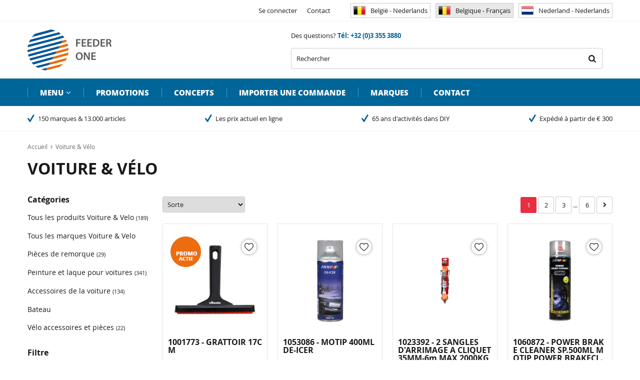

--- FILE ---
content_type: text/html; charset=utf-8
request_url: https://shop.feederone.eu/fr-be/voiture-en-velo/
body_size: 35730
content:
<!DOCTYPE html>


<html lang="fr">
<head>
    <meta http-equiv="Content-Type" content="text/html; charset=UTF-8"/>
<!--

Powered by NextChapter eCommerce
Unlock your growth at https://www.nextchapter-ecommerce.com

-->


<title>Voiture &amp; V&#233;lo</title>

<meta name="description" content="Voiture &amp; V&#233;lo">
    <meta property="og:image" content="http://cdn.nextchapter-ecommerce.com/Public/shop_feederone_eu/Images/og_logo.jpg">

<meta property="og:title" content="Voiture &amp; V&#233;lo">
<meta property="og:description" content="Voiture &amp; V&#233;lo">
<meta property="og:url" content="https://shop.feederone.eu/fr-be/voiture-en-velo/">

<meta name="format-detection" content="telephone=no">
<meta name="msapplication-tap-highlight" content="no">


    <meta name="viewport" content="width=1024">

    <meta name="robots" content="index,follow">

<meta name="copyright" content="Copyright © Feeder One B.V. - Alle rechten voorbehouden">
<meta name="author" content="Feeder One B.V.">

<meta name="google-site-verification" content="_1msn_cjrzfioDorccRSU1dPkOjrXxEB7sQhdJUck6k" />
    <link rel="canonical" href="https://shop.feederone.eu/fr-be/voiture-en-velo/">

    <link rel="alternate" media="only screen and (max-width: 640px)" href="https://m.shop.feederone.eu/fr-be/voiture-en-velo/">
    <link rel="alternate" media="handheld" href="https://m.shop.feederone.eu/fr-be/voiture-en-velo/">
    <link rel="shortcut icon" href="//cdn.nextchapter-ecommerce.com/Public/shop_feederone_eu/Images/favicon.png">
    <link rel="apple-touch-icon" sizes="57x57" href="//cdn.nextchapter-ecommerce.com/Public/shop_feederone_eu/Images/homescreen_mobile.png">
    <link rel="apple-touch-icon" sizes="114x114" href="//cdn.nextchapter-ecommerce.com/Public/shop_feederone_eu/Images/homescreen_mobile_retina.png">
    <link rel="apple-touch-icon" sizes="72x72" href="//cdn.nextchapter-ecommerce.com/Public/shop_feederone_eu/Images/homescreen_tablet.png">
    <link rel="apple-touch-icon" sizes="144x144" href="//cdn.nextchapter-ecommerce.com/Public/shop_feederone_eu/Images/homescreen_tablet_retina.png">

<link rel="Stylesheet" type="text/css" href="//cdn.nextchapter-ecommerce.com/Public/Styles/GetCss?s=shop_feederone_eu&amp;m=www&amp;p=1.190.0.0&amp;v=prod">

    <link rel="next" href="https://shop.feederone.eu/fr-be/voiture-en-velo/?page=2">

    
<script>
    !function(n,o,t){n.nextchapter={cookies:function e(){function c(o,t){var e=o[1];(!e||t[e])&&(0,o[0])(t,n)}function i(n){o.push(n)}return{onConsent:function(n,o){o?i([o,n]):i([n])},consented:function(n){for(var t=0,e=o.length;t<e;t++)c(o[t],n)},isConsented:function(o){var e=n[t]();return!!e&&!!e[o]&&e[o]}}}()}}(window,[],"getCookieConsent");

        
    window.getCookieConsent = function() {
        return {
            functional: true,
            preferences: true,
            statistics: true,
            marketing: true
        };
    };
        
</script>


<script>
    dataLayer = [];

    
    nextchapter.cookies.onConsent(function(consent) {
        if (consent.preferences)
            dataLayer.push({ 'event': 'cookieconsent_preferences' });

        if (consent.statistics)
            dataLayer.push({ 'event': 'cookieconsent_statistics' });

        if (consent.marketing)
            dataLayer.push({ 'event': 'cookieconsent_marketing' });
    });
</script>
        
    
    


    



<script>

        
        (function (w, d, s, l, i) {
            w[l] = w[l] || []; w[l].push({
                'gtm.start':
                    new Date().getTime(), event: 'gtm.js'
            }); var f = d.getElementsByTagName(s)[0],
                j = d.createElement(s), dl = l != 'dataLayer' ? '&l=' + l : ''; j.async = true; j.src =
                '//www.googletagmanager.com/gtm.js?id=' + i + dl; f.parentNode.insertBefore(j, f);
        })(window, document, 'script', 'dataLayer', 'GTM-5K2KG36');
        
</script>
                    <script id="mcjs">!function(c,h,i,m,p){m=c.createElement(h),p=c.getElementsByTagName(h)[0],m.async=1,m.src=i,p.parentNode.insertBefore(m,p)}(document,"script","https://chimpstatic.com/mcjs-connected/js/users/5b40dfffe6e1a403e666d14eb/8c8525e5ad471eb8f0f70261a.js");</script>


    

    
    

    </head>
<body class="pgztemplate1 category-page category-page--category extendedwidth">
    <div id="jq-loadingGif" class="loadingOverlay" style="display: none;">
        <img alt="Loading..." src="//cdn.nextchapter-ecommerce.com/Public/shop_feederone_eu/Images/loader.gif" />
    </div>
    <div id="wrap-all" class="wrap_all">
<div id="addedToCart" class="addedToCart" data-type="Toast" style="display: none;">
    <div id="cart-template-pre" class="wrapper">
        <div class="addedProductDetails">
            <img alt="Loading..." class="loader" src="//cdn.nextchapter-ecommerce.com/Public/shop_feederone_eu/Images/loader.gif" />
        </div>
    </div>
    <div id="cart-template-target" class="wrapper">
        <div class="template-placeholder">
        </div>
    </div>
</div>




<a id="scrollToTop" href="#" class="scrollTop" title="Vers le haut"
    data-appearAfter="500" data-animate="true">
    <span class="arrow"></span> Vers le haut
</a>

<div id="header" class="header">
    <div id="topBar" class="topBar">
        <div class="wrapper">
            <div class="itemsLeft">
    
</div>
            <div class="itemsRight">


<div class="topBarItem myAccount">
        <a href="/fr-be/compte/connexion/"
           title="Se connecter">
            <span class="accountIcon"></span>
            Se connecter
        </a>
</div>


    

    <div class="topBarItem service">
            <a href="/fr-be/pages/service-client/"
               title="Service">
                <span class="icon"></span>
                Service
                <span class="arrow"></span>
            </a>
        <ul class="dropdown">
                            <li>
                    <a class="" href="/fr-be/pages/service-client/" target="">Service client</a>
                </li>
                <li>
                    <a class="" href="/fr-be/pages/payment-information/" target="">Payment information</a>
                </li>
                <li>
                    <a class="" href="/fr-be/pages/shipping-information/" target="">Shipping information</a>
                </li>
                            <li><a class="" href="/fr-be/pages/partenaires/" target="">Partenaires</a></li>
        </ul>
    </div>


<a class="topBarItem contact" href="/fr-be/pages/contact/" target="">Contact</a>        <ul id="language-selection" class="language topBarItem">
            <li class="language__item">
                <a href="https://shop.feederone.eu/nl-be/" title="Belgi&#235; - Nederlands" class="language__link ">
                        <img src="//cdn.nextchapter-ecommerce.com/Public/Images/BE_small.png" alt="Belgi&#235; - Nederlands" />
                    Belgi&#235; - Nederlands
                </a>
            </li>
            <li class="language__item">
                <a href="https://shop.feederone.eu/fr-be/" title="Belgique - Fran&#231;ais" class="language__link language__link--active">
                        <img src="//cdn.nextchapter-ecommerce.com/Public/Images/BE_small.png" alt="Belgique - Fran&#231;ais" />
                    Belgique - Fran&#231;ais
                </a>
            </li>
            <li class="language__item">
                <a href="https://shop.feederone.eu/nl-nl/" title="Nederland - Nederlands" class="language__link ">
                        <img src="//cdn.nextchapter-ecommerce.com/Public/Images/NL_small.png" alt="Nederland - Nederlands" />
                    Nederland - Nederlands
                </a>
            </li>
    </ul>
</div>
        </div>
    </div>
    <div class="wrapper">
        <a href="/fr-be/" title="Accueil" class="top_nav_logo headerLogo">
    <img alt="shop_feederone_eu" src="https://cdn.nextchapter-ecommerce.com/Public/shop_feederone_eu/Images/desktop_logo.svg" />
</a>

        <div class="header-items">
        <div class="header-items__textblock">
            Des questions?&nbsp;<strong>T&eacute;l: +32 (0)3&nbsp;355 3880</strong>
        </div>
    <div id="search-bar" class="searchBar">
<form action="/fr-be/rechercher/" id="searchForm" method="post">        <div class="searchBarIcon"></div>
<input autocomplete="off" id="txtSearch" name="txtSearch" placeholder="Rechercher" type="text" />
        <a href="/fr-be/rechercher/" class="searchButton do-search"
           title="Rechercher">
            Rechercher <span class="searchIcon"></span>
        </a>
        <a href="#" id="txtSearch_clear" class="clear" style="display: none;"><span class="clearIcon"></span>x</a>
        <label for="txtSearch" class="sr-only">
            Rechercher
        </label>
</form></div>

</div>
    </div>

    <div class="navBar">
    <div class="wrapper topMenu">
        

<div class="nav">
    <div class="nav__assortiment assortiment">
        <div class="assortiment__button">
            Menu
        </div>
        <div class="assortiment__dropdown">
            <div class="assortiment__list">
                    <div class="assortiment__category dd-category toutes-produits category-2BEA0">
                        <a href="/fr-be/toutes-produits/" class="dd-category__title">Toutes produits</a>

                            <div class="dd-category__list">
<div class="dd-category__sub dd-subcategory">
    <a href="https://shop.feederone.eu/fr-be/promotions/" class="dd-subcategory__title">Promotions</a>
        <ul class="dd-subcategory__list">
            <li class="dd-subcategory__item">
                <a href="https://shop.feederone.eu/fr-be/promotions/promo-vileda-2025-hiver/" class="dd-subcategory__link">Promo Vileda 2025 Hiver</a>
            </li>
            <li class="dd-subcategory__item">
                <a href="/fr-be/promotions/promotie-gloria-2025/" class="dd-subcategory__link">Promo Gloria 2025</a>
            </li>
            <li class="dd-subcategory__item">
                <a href="/fr-be/promotions/promo-henkel-displays-2025/" class="dd-subcategory__link">Promo Henkel Displays 2025</a>
            </li>
            <li class="dd-subcategory__item">
                <a href="/fr-be/promotions/promo-tesa-action-volumes-2025/" class="dd-subcategory__link">Promo Tesa Action Volumes 2025</a>
            </li>
            <li class="dd-subcategory__item">
                <a href="/fr-be/promotions/promo-motip-aerosols/" class="dd-subcategory__link">Promo Motip A&#233;rosols</a>
            </li>
            <li class="dd-subcategory__item">
                <a href="https://shop.feederone.eu/fr-be/promotions/promo-pattex-duopack/" class="dd-subcategory__link">Promo Pattex Duopack</a>
            </li>
            <li class="dd-subcategory__item">
                <a href="https://shop.feederone.eu/fr-be/promotions/promo-rubson-duopack/" class="dd-subcategory__link">Promo Rubson Duopack</a>
            </li>
            <li class="dd-subcategory__item">
                <a href="https://shop.feederone.eu/fr-be/promotions/prix-casses/" class="dd-subcategory__link">Prix Cass&#233;s</a>
            </li>
    </ul>

</div>
<div class="dd-category__sub dd-subcategory">
    <a href="https://shop.feederone.eu/fr-be/populaire-et-actuel/" class="dd-subcategory__title">Populaire et Actuel</a>
        <ul class="dd-subcategory__list">
            <li class="dd-subcategory__item">
                <a href="/fr-be/populaire-et-actuel/vu-a-la-television/" class="dd-subcategory__link">Vu &#224; la t&#233;l&#233;vision</a>
            </li>
            <li class="dd-subcategory__item">
                <a href="https://www.feederone.eu/fr-be/populaire-et-actuel/barbecue-en-fete-de-jardin/" class="dd-subcategory__link">Barbecue &amp; F&#234;te de Jardin</a>
            </li>
            <li class="dd-subcategory__item">
                <a href="/fr-be/populaire-et-actuel/economie-denergie/" class="dd-subcategory__link">&#201;conomie d&#39; &#201;nergie</a>
            </li>
            <li class="dd-subcategory__item">
                <a href="/fr-be/populaire-et-actuel/saison-de-taille/" class="dd-subcategory__link">Saison de taille</a>
            </li>
            <li class="dd-subcategory__item">
                <a href="https://shop.feederone.eu/fr-be/populaire-et-actuel/demenager/" class="dd-subcategory__link">D&#233;m&#233;nager</a>
            </li>
            <li class="dd-subcategory__item">
                <a href="https://shop.feederone.eu/fr-be/populaire-et-actuel/surveillance-en-securite/" class="dd-subcategory__link">Surveillance &amp; Securit&#233;</a>
            </li>
    </ul>

</div>
<div class="dd-category__sub dd-subcategory">
    <a href="/fr-be/toutes-produits/nouveaux-produits/" class="dd-subcategory__title">Nouveaux produits</a>
        <ul class="dd-subcategory__list">
            <li class="dd-subcategory__item">
                <a href="/fr-be/toutes-produits/nouveaux-produits/nouveau-q1-and-q2-de-2026/" class="dd-subcategory__link">Nouveau Q1 &amp; Q2 de 2026</a>
            </li>
            <li class="dd-subcategory__item">
                <a href="/fr-be/toutes-produits/nouveaux-produits/novueau-q3-and-q4-de-2025/" class="dd-subcategory__link">Novueau Q3 &amp; Q4 de 2025</a>
            </li>
            <li class="dd-subcategory__item">
                <a href="/fr-be/toutes-produits/nouveaux-produits/nouveau-q1-and-q2-de-2025/" class="dd-subcategory__link">Nouveau Q1 &amp; Q2 de 2025</a>
            </li>
            <li class="dd-subcategory__item">
                <a href="/fr-be/toutes-produits/nouveaux-produits/nouveau-q3-and-q4-de-2024/" class="dd-subcategory__link">Nouveau Q3 &amp; Q4 de 2024</a>
            </li>
            <li class="dd-subcategory__item">
                <a href="/fr-be/toutes-produits/nouveaux-produits/nouveau-au-q1-and-q2-de-2024/" class="dd-subcategory__link">Nouveau au Q1 &amp; Q2 de 2024</a>
            </li>
    </ul>

</div>
<div class="dd-category__sub dd-subcategory">
    <a href="https://shop.feederone.eu/fr-be/toutes-produits/?brand=Altrad+fort%3BBioline%3BDynaplus%3BGlassex%3BDunlop%3BOlfa%3BPalmolive%3BPdc+brush%3BUnicura" class="dd-subcategory__title">&#224; l&#39;honneur</a>
        <ul class="dd-subcategory__list">
            <li class="dd-subcategory__item">
                <a href="https://shop.feederone.eu/fr-be/toutes-produits/nouveaux-produits/nouveau-au-debut-2025/?brand=Sam" class="dd-subcategory__link">R7  Pon&#231;age</a>
            </li>
            <li class="dd-subcategory__item">
                <a href="https://shop.feederone.eu/fr-be/marques/ecover/" class="dd-subcategory__link">Ecover produits</a>
            </li>
    </ul>

</div>
<div class="dd-category__sub dd-subcategory">
    <a href="/fr-be/toutes-produits/solides-selections/" class="dd-subcategory__title">Solides S&#233;lections</a>
        <ul class="dd-subcategory__list">
            <li class="dd-subcategory__item">
                <a href="/fr-be/toutes-produits/solides-selections/produits-sets/" class="dd-subcategory__link">Produits sets</a>
            </li>
            <li class="dd-subcategory__item">
                <a href="/fr-be/toutes-produits/solides-selections/trendy-noir/" class="dd-subcategory__link">Trendy noir</a>
            </li>
    </ul>

</div>
                            </div>
                    </div>
                    <div class="assortiment__category dd-category voiture-en-velo category-2BDA8 active">
                        <a href="/fr-be/voiture-en-velo/" class="dd-category__title">Voiture &amp; V&#233;lo</a>

                            <div class="dd-category__list">
<div class="dd-category__sub dd-subcategory">
    <a href="/fr-be/voiture-en-velo/tous-les-produits-voiture-en-velo/" class="dd-subcategory__title">Tous les produits Voiture &amp; Velo</a>
    
</div>
<div class="dd-category__sub dd-subcategory">
    <a href="/fr-be/voiture-en-velo/tous-les-marques-voiture-and-velo/" class="dd-subcategory__title">Tous les marques Voiture &amp; Velo</a>
    
</div>
<div class="dd-category__sub dd-subcategory">
    <a href="/fr-be/voiture-en-velo/pieces-de-remorque/" class="dd-subcategory__title">Pi&#232;ces de remorque</a>
        <ul class="dd-subcategory__list">
            <li class="dd-subcategory__item">
                <a href="/fr-be/voiture-en-velo/pieces-de-remorque/sangle-darrimage-en-fixe-bagage/" class="dd-subcategory__link">Sangle d&#39;arrimage &amp; Fixe bagage</a>
            </li>
    </ul>

</div>
<div class="dd-category__sub dd-subcategory">
    <a href="/fr-be/voiture-en-velo/peinture-et-laque-pour-voitures/" class="dd-subcategory__title">Peinture et laque pour voitures</a>
        <ul class="dd-subcategory__list">
            <li class="dd-subcategory__item">
                <a href="/fr-be/voiture-en-velo/peinture-et-laque-pour-voitures/stylos-retouche-automobile/" class="dd-subcategory__link">Stylos retouche automobile</a>
            </li>
            <li class="dd-subcategory__item">
                <a href="/fr-be/voiture-en-velo/peinture-et-laque-pour-voitures/aerosol-professionnelle-voiture/" class="dd-subcategory__link">A&#233;rosol professionnelle voiture</a>
            </li>
            <li class="dd-subcategory__item">
                <a href="/fr-be/voiture-en-velo/peinture-et-laque-pour-voitures/aerosol-peinture-pour-voiture/" class="dd-subcategory__link">A&#233;rosol peinture pour voiture</a>
            </li>
    </ul>

</div>
<div class="dd-category__sub dd-subcategory">
    <a href="/fr-be/voiture-en-velo/accessoires-de-la-voiture/" class="dd-subcategory__title">Accessoires de la voiture</a>
        <ul class="dd-subcategory__list">
            <li class="dd-subcategory__item">
                <a href="/fr-be/voiture-en-velo/accessoires-de-la-voiture/outils-de-voiture/" class="dd-subcategory__link">Outils de voiture</a>
            </li>
            <li class="dd-subcategory__item">
                <a href="/fr-be/voiture-en-velo/accessoires-de-la-voiture/polissage-de-voitures/" class="dd-subcategory__link">Polissage de voitures</a>
            </li>
            <li class="dd-subcategory__item">
                <a href="/fr-be/voiture-en-velo/accessoires-de-la-voiture/nettoyage-de-voiture/" class="dd-subcategory__link">Nettoyage de voiture</a>
            </li>
            <li class="dd-subcategory__item">
                <a href="/fr-be/voiture-en-velo/accessoires-de-la-voiture/articles-dete-et-dhiver-pour-la-voiture/" class="dd-subcategory__link">Articles d&#39;&#233;t&#233; et d&#39;hiver pour la voiture</a>
            </li>
            <li class="dd-subcategory__item">
                <a href="/fr-be/voiture-en-velo/accessoires-de-la-voiture/lubrifiants-en-entretien-automobile/" class="dd-subcategory__link">Lubrifiants &amp; entretien automobile</a>
            </li>
            <li class="dd-subcategory__item">
                <a href="/fr-be/voiture-en-velo/accessoires-de-la-voiture/remplissage-et-reparation-de-la-voiture/" class="dd-subcategory__link">Remplissage et r&#233;paration de la voiture</a>
            </li>
    </ul>

</div>
<div class="dd-category__sub dd-subcategory">
    <a href="/fr-be/voiture-en-velo/bateau/" class="dd-subcategory__title">Bateau</a>
        <ul class="dd-subcategory__list">
            <li class="dd-subcategory__item">
                <a href="/fr-be/voiture-en-velo/bateau/anneau-damarrage/" class="dd-subcategory__link">Anneau d&#39;amarrage</a>
            </li>
    </ul>

</div>
<div class="dd-category__sub dd-subcategory">
    <a href="/fr-be/voiture-en-velo/velo-accessoires-et-pieces/" class="dd-subcategory__title">V&#233;lo accessoires et pi&#232;ces</a>
        <ul class="dd-subcategory__list">
            <li class="dd-subcategory__item">
                <a href="/fr-be/voiture-en-velo/velo-accessoires-et-pieces/entretien-et-lubrifiants-pour-velos/" class="dd-subcategory__link">Entretien et lubrifiants pour v&#233;los</a>
            </li>
            <li class="dd-subcategory__item">
                <a href="/fr-be/voiture-en-velo/velo-accessoires-et-pieces/outils-de-velo-et-kits-de-reparation-de-pneus/" class="dd-subcategory__link">Outils de v&#233;lo et kits de r&#233;paration de pneus</a>
            </li>
            <li class="dd-subcategory__item">
                <a href="/fr-be/voiture-en-velo/velo-accessoires-et-pieces/antivols-velo/" class="dd-subcategory__link">Antivols v&#233;lo</a>
            </li>
    </ul>

</div>
                            </div>
                    </div>
                    <div class="assortiment__category dd-category materiaux-de-construction category-2F8EE">
                        <a href="/fr-be/materiaux-de-construction/" class="dd-category__title">Mat&#233;riaux de construction</a>

                            <div class="dd-category__list">
<div class="dd-category__sub dd-subcategory">
    <a href="/fr-be/materiaux-de-construction/tous-les-produits-construction/" class="dd-subcategory__title">Tous Les Produits Construction</a>
    
</div>
<div class="dd-category__sub dd-subcategory">
    <a href="/fr-be/materiaux-de-construction/tous-les-marques-construction/" class="dd-subcategory__title">Tous Les Marques Construction</a>
    
</div>
<div class="dd-category__sub dd-subcategory">
    <a href="/fr-be/materiaux-de-construction/utilites-de-construction/" class="dd-subcategory__title">Utilit&#233;s de construction</a>
        <ul class="dd-subcategory__list">
            <li class="dd-subcategory__item">
                <a href="/fr-be/materiaux-de-construction/utilites-de-construction/materiel-de-poncage/" class="dd-subcategory__link">Materiel de pon&#231;age</a>
            </li>
            <li class="dd-subcategory__item">
                <a href="/fr-be/materiaux-de-construction/utilites-de-construction/corde/" class="dd-subcategory__link">Corde</a>
            </li>
    </ul>

</div>
<div class="dd-category__sub dd-subcategory">
    <a href="/fr-be/materiaux-de-construction/liquides-chimiques/" class="dd-subcategory__title">Liquides Chimiques</a>
        <ul class="dd-subcategory__list">
            <li class="dd-subcategory__item">
                <a href="/fr-be/materiaux-de-construction/liquides-chimiques/diluer-en-degraisser/" class="dd-subcategory__link">Diluer &amp; d&#233;graisser</a>
            </li>
    </ul>

</div>
<div class="dd-category__sub dd-subcategory">
    <a href="/fr-be/materiaux-de-construction/produits-detancheite/" class="dd-subcategory__title">Produits d&#39;etancheite</a>
        <ul class="dd-subcategory__list">
            <li class="dd-subcategory__item">
                <a href="/fr-be/materiaux-de-construction/produits-detancheite/anti-infiltrations-en-anti-humidites/" class="dd-subcategory__link">Anti-infiltrations &amp; Anti humidit&#233;s</a>
            </li>
            <li class="dd-subcategory__item">
                <a href="/fr-be/materiaux-de-construction/produits-detancheite/reparation-de-toiture-et-accessoires/" class="dd-subcategory__link">R&#233;paration de toiture et accessoires</a>
            </li>
            <li class="dd-subcategory__item">
                <a href="/fr-be/materiaux-de-construction/produits-detancheite/deshumidificateurs/" class="dd-subcategory__link">D&#233;shumidificateurs</a>
            </li>
    </ul>

</div>
<div class="dd-category__sub dd-subcategory">
    <a href="/fr-be/materiaux-de-construction/isolation/" class="dd-subcategory__title">Isolation</a>
        <ul class="dd-subcategory__list">
            <li class="dd-subcategory__item">
                <a href="https://shop.feederone.eu/fr-be/isolation-en-ventilation/isolation/" class="dd-subcategory__link">Tous les produits isolation</a>
            </li>
    </ul>

</div>
<div class="dd-category__sub dd-subcategory">
    <a href="/fr-be/materiaux-de-construction/colles-en-mastics/" class="dd-subcategory__title">Colles &amp; mastics</a>
        <ul class="dd-subcategory__list">
            <li class="dd-subcategory__item">
                <a href="/fr-be/materiaux-de-construction/colles-en-mastics/outils-en-pistolets/" class="dd-subcategory__link">Outils &amp; Pistolets</a>
            </li>
            <li class="dd-subcategory__item">
                <a href="/fr-be/materiaux-de-construction/colles-en-mastics/mastic-acrylique/" class="dd-subcategory__link">Mastic acrylique</a>
            </li>
            <li class="dd-subcategory__item">
                <a href="/fr-be/materiaux-de-construction/colles-en-mastics/adhesif-de-contact/" class="dd-subcategory__link">Adh&#233;sif de contact</a>
            </li>
            <li class="dd-subcategory__item">
                <a href="/fr-be/materiaux-de-construction/colles-en-mastics/colle-a-bois-kit/" class="dd-subcategory__link">Colle &#224; bois kit</a>
            </li>
            <li class="dd-subcategory__item">
                <a href="/fr-be/materiaux-de-construction/colles-en-mastics/pret-a-monter/" class="dd-subcategory__link">Pr&#234;t-&#224;-monter</a>
            </li>
            <li class="dd-subcategory__item">
                <a href="/fr-be/materiaux-de-construction/colles-en-mastics/mousse-pure/" class="dd-subcategory__link">Mousse pure</a>
            </li>
            <li class="dd-subcategory__item">
                <a href="/fr-be/materiaux-de-construction/colles-en-mastics/colle-pvc/" class="dd-subcategory__link">Colle PVC</a>
            </li>
            <li class="dd-subcategory__item">
                <a href="/fr-be/materiaux-de-construction/colles-en-mastics/sanitair/" class="dd-subcategory__link">Sanitair</a>
            </li>
            <li class="dd-subcategory__item">
                <a href="/fr-be/materiaux-de-construction/colles-en-mastics/super-colle/" class="dd-subcategory__link">Super colle</a>
            </li>
            <li class="dd-subcategory__item">
                <a href="/fr-be/materiaux-de-construction/colles-en-mastics/mastic-silicone/" class="dd-subcategory__link">Mastic silicone</a>
            </li>
            <li class="dd-subcategory__item">
                <a href="/fr-be/materiaux-de-construction/colles-en-mastics/kit-de-joint/" class="dd-subcategory__link">Kit de joint</a>
            </li>
            <li class="dd-subcategory__item">
                <a href="/fr-be/materiaux-de-construction/colles-en-mastics/varia-colle-et-mastic/" class="dd-subcategory__link">Varia colle et mastic</a>
            </li>
    </ul>

</div>
<div class="dd-category__sub dd-subcategory">
    <a href="/fr-be/materiaux-de-construction/materiaux-de-construction/" class="dd-subcategory__title">Mat&#233;riaux de construction</a>
        <ul class="dd-subcategory__list">
            <li class="dd-subcategory__item">
                <a href="/fr-be/materiaux-de-construction/materiaux-de-construction/charges-et-coulis/" class="dd-subcategory__link">Charges et coulis</a>
            </li>
    </ul>

</div>
<div class="dd-category__sub dd-subcategory">
    <a href="/fr-be/materiaux-de-construction/bande-en-ruban/" class="dd-subcategory__title">Bande &amp; ruban</a>
        <ul class="dd-subcategory__list">
            <li class="dd-subcategory__item">
                <a href="/fr-be/materiaux-de-construction/bande-en-ruban/bandes-daluminium/" class="dd-subcategory__link">Bandes d&#39;aluminium</a>
            </li>
            <li class="dd-subcategory__item">
                <a href="/fr-be/materiaux-de-construction/bande-en-ruban/bandes-isolantes/" class="dd-subcategory__link">Bandes isolantes</a>
            </li>
            <li class="dd-subcategory__item">
                <a href="/fr-be/materiaux-de-construction/bande-en-ruban/ruban-de-masquage/" class="dd-subcategory__link">Ruban de masquage</a>
            </li>
            <li class="dd-subcategory__item">
                <a href="/fr-be/materiaux-de-construction/bande-en-ruban/ruban-de-montage/" class="dd-subcategory__link">Ruban de montage</a>
            </li>
            <li class="dd-subcategory__item">
                <a href="/fr-be/materiaux-de-construction/bande-en-ruban/film-transparant/" class="dd-subcategory__link">Film transparant</a>
            </li>
            <li class="dd-subcategory__item">
                <a href="/fr-be/materiaux-de-construction/bande-en-ruban/ruban-super-resistant/" class="dd-subcategory__link">Ruban super r&#233;sistant</a>
            </li>
            <li class="dd-subcategory__item">
                <a href="/fr-be/materiaux-de-construction/bande-en-ruban/rubans-de-reparation/" class="dd-subcategory__link">Rubans de r&#233;paration</a>
            </li>
            <li class="dd-subcategory__item">
                <a href="/fr-be/materiaux-de-construction/bande-en-ruban/ruban-double-face/" class="dd-subcategory__link">Ruban double-face</a>
            </li>
            <li class="dd-subcategory__item">
                <a href="/fr-be/materiaux-de-construction/bande-en-ruban/ruban-de-securite/" class="dd-subcategory__link">Ruban de s&#233;curit&#233;</a>
            </li>
            <li class="dd-subcategory__item">
                <a href="/fr-be/materiaux-de-construction/bande-en-ruban/bandes-auto-agrippantes/" class="dd-subcategory__link">Bandes auto-agrippantes</a>
            </li>
            <li class="dd-subcategory__item">
                <a href="/fr-be/materiaux-de-construction/bande-en-ruban/rubans-demballage/" class="dd-subcategory__link">Rubans d&#39;emballage</a>
            </li>
            <li class="dd-subcategory__item">
                <a href="/fr-be/materiaux-de-construction/bande-en-ruban/varia-bandes-en-rubans/" class="dd-subcategory__link">Varia bandes &amp; rubans</a>
            </li>
    </ul>

</div>
                            </div>
                    </div>
                    <div class="assortiment__category dd-category electrique category-2C9EC">
                        <a href="/fr-be/electrique/" class="dd-category__title">&#201;lectrique</a>

                            <div class="dd-category__list">
<div class="dd-category__sub dd-subcategory">
    <a href="/fr-be/electrique/tous-les-produits-electriques/" class="dd-subcategory__title">Tous Les Produits &#201;lectriques</a>
    
</div>
<div class="dd-category__sub dd-subcategory">
    <a href="/fr-be/electrique/tous-les-marques-electrique/" class="dd-subcategory__title">Tous Les Marques Electrique</a>
    
</div>
<div class="dd-category__sub dd-subcategory">
    <a href="/fr-be/electrique/appareils-intelligents/" class="dd-subcategory__title">Appareils intelligents</a>
        <ul class="dd-subcategory__list">
            <li class="dd-subcategory__item">
                <a href="/fr-be/electrique/appareils-intelligents/accessoires-intelligentes/" class="dd-subcategory__link">Accessoires intelligentes</a>
            </li>
            <li class="dd-subcategory__item">
                <a href="/fr-be/electrique/appareils-intelligents/systemes-dalarme-intelligents/" class="dd-subcategory__link">Syst&#232;mes d&#39;alarme intelligents</a>
            </li>
            <li class="dd-subcategory__item">
                <a href="/fr-be/electrique/appareils-intelligents/cameras-de-securite-intelligentes/" class="dd-subcategory__link">Cam&#233;ras de s&#233;curit&#233; intelligentes</a>
            </li>
            <li class="dd-subcategory__item">
                <a href="/fr-be/electrique/appareils-intelligents/sonnettes-intelligentes/" class="dd-subcategory__link">Sonnettes intelligentes</a>
            </li>
            <li class="dd-subcategory__item">
                <a href="/fr-be/electrique/appareils-intelligents/station-de-charge-portable-intelligentes/" class="dd-subcategory__link">Station de charge portable intelligentes</a>
            </li>
            <li class="dd-subcategory__item">
                <a href="/fr-be/electrique/appareils-intelligents/detecteurs-de-fumee-intelligents-et-detecteurs-de-monoxyde-de-carbone/" class="dd-subcategory__link">D&#233;tecteurs de fum&#233;e intelligents et d&#233;tecteurs de monoxyde de carbone</a>
            </li>
            <li class="dd-subcategory__item">
                <a href="/fr-be/electrique/appareils-intelligents/detecteurs-intelligentes/" class="dd-subcategory__link">D&#233;tecteurs intelligentes</a>
            </li>
            <li class="dd-subcategory__item">
                <a href="/fr-be/electrique/appareils-intelligents/serrures-intelligentes/" class="dd-subcategory__link">Serrures intelligentes</a>
            </li>
            <li class="dd-subcategory__item">
                <a href="/fr-be/electrique/appareils-intelligents/prises-intelligentes/" class="dd-subcategory__link">Prises intelligentes</a>
            </li>
            <li class="dd-subcategory__item">
                <a href="/fr-be/electrique/appareils-intelligents/thermostats-intelligentes/" class="dd-subcategory__link">Thermostats intelligentes</a>
            </li>
            <li class="dd-subcategory__item">
                <a href="/fr-be/electrique/appareils-intelligents/ventilation-intelligente/" class="dd-subcategory__link">Ventilation intelligente</a>
            </li>
            <li class="dd-subcategory__item">
                <a href="/fr-be/electrique/appareils-intelligents/panneaux-solaires-intelligentes/" class="dd-subcategory__link">Panneaux Solaires Intelligentes</a>
            </li>
            <li class="dd-subcategory__item">
                <a href="/fr-be/electrique/appareils-intelligents/varia-appareils-intelligentes/" class="dd-subcategory__link">Varia appareils intelligentes</a>
            </li>
    </ul>

</div>
<div class="dd-category__sub dd-subcategory">
    <a href="/fr-be/electrique/lampes-a-led/" class="dd-subcategory__title">Lampes &#224; LED</a>
        <ul class="dd-subcategory__list">
            <li class="dd-subcategory__item">
                <a href="/fr-be/electrique/lampes-a-led/led-lampe-a-tube/" class="dd-subcategory__link">LED Lampe &#224; tube</a>
            </li>
            <li class="dd-subcategory__item">
                <a href="/fr-be/electrique/lampes-a-led/led-capsule/" class="dd-subcategory__link">LED Capsule</a>
            </li>
            <li class="dd-subcategory__item">
                <a href="/fr-be/electrique/lampes-a-led/led-lampes-toledo-retro/" class="dd-subcategory__link">LED Lampes Toledo Retro</a>
            </li>
            <li class="dd-subcategory__item">
                <a href="/fr-be/electrique/lampes-a-led/led-lampes-standard/" class="dd-subcategory__link">LED Lampes Standard</a>
            </li>
            <li class="dd-subcategory__item">
                <a href="/fr-be/electrique/lampes-a-led/led-spot/" class="dd-subcategory__link">LED Spot</a>
            </li>
    </ul>

</div>
<div class="dd-category__sub dd-subcategory">
    <a href="/fr-be/electrique/eclairage-led/" class="dd-subcategory__title">Eclairage LED</a>
        <ul class="dd-subcategory__list">
            <li class="dd-subcategory__item">
                <a href="/fr-be/electrique/eclairage-led/tube-declairage-led/" class="dd-subcategory__link">Tube d&#39;&#233;clairage LED</a>
            </li>
            <li class="dd-subcategory__item">
                <a href="/fr-be/electrique/eclairage-led/luminaire-encastre-led/" class="dd-subcategory__link">Luminaire encastr&#233; LED</a>
            </li>
            <li class="dd-subcategory__item">
                <a href="/fr-be/electrique/eclairage-led/plafonniers-et-appliques-led/" class="dd-subcategory__link">Plafonniers et appliques LED</a>
            </li>
            <li class="dd-subcategory__item">
                <a href="/fr-be/electrique/eclairage-led/eclairage-led-striplight-en-r7s/" class="dd-subcategory__link">&#201;clairage LED Striplight &amp; R7S</a>
            </li>
    </ul>

</div>
<div class="dd-category__sub dd-subcategory">
    <a href="/fr-be/electrique/eclairage-fluorescent/" class="dd-subcategory__title">&#201;clairage fluorescent</a>
        <ul class="dd-subcategory__list">
            <li class="dd-subcategory__item">
                <a href="/fr-be/electrique/eclairage-fluorescent/tubes-fluorescents/" class="dd-subcategory__link">Tubes fluorescents</a>
            </li>
            <li class="dd-subcategory__item">
                <a href="/fr-be/electrique/eclairage-fluorescent/tubes-fluorescents-circulaires/" class="dd-subcategory__link">Tubes fluorescents circulaires</a>
            </li>
    </ul>

</div>
<div class="dd-category__sub dd-subcategory">
    <a href="/fr-be/electrique/materiel-dinstallation/" class="dd-subcategory__title">Mat&#233;riel d&#39;installation</a>
        <ul class="dd-subcategory__list">
            <li class="dd-subcategory__item">
                <a href="/fr-be/electrique/materiel-dinstallation/materiel-de-fixation/" class="dd-subcategory__link">Mat&#233;riel de fixation</a>
            </li>
    </ul>

</div>
<div class="dd-category__sub dd-subcategory">
    <a href="/fr-be/electrique/varia-appareils-electriques/" class="dd-subcategory__title">Varia appareils electriques</a>
    
</div>
                            </div>
                    </div>
                    <div class="assortiment__category dd-category outillage category-2BD89">
                        <a href="/fr-be/outillage/" class="dd-category__title">Outillage</a>

                            <div class="dd-category__list">
<div class="dd-category__sub dd-subcategory">
    <a href="/fr-be/outillage/tous-les-produits-outillage/" class="dd-subcategory__title">Tous Les Produits Outillage</a>
    
</div>
<div class="dd-category__sub dd-subcategory">
    <a href="/fr-be/outillage/tous-les-marques-doutils/" class="dd-subcategory__title">Tous Les Marques D&#39;outils</a>
    
</div>
<div class="dd-category__sub dd-subcategory">
    <a href="/fr-be/outillage/outils-electriques/" class="dd-subcategory__title">Outils &#233;lectriques</a>
        <ul class="dd-subcategory__list">
            <li class="dd-subcategory__item">
                <a href="/fr-be/outillage/outils-electriques/pistolets-a-air-chaud/" class="dd-subcategory__link">Pistolets &#224; air chaud</a>
            </li>
            <li class="dd-subcategory__item">
                <a href="/fr-be/outillage/outils-electriques/outils-de-soudage-et-de-brasage/" class="dd-subcategory__link">Outils de soudage et de brasage</a>
            </li>
            <li class="dd-subcategory__item">
                <a href="/fr-be/outillage/outils-electriques/pistolets-a-colle-et-batons-de-colle/" class="dd-subcategory__link">Pistolets &#224; colle et b&#226;tons de colle</a>
            </li>
            <li class="dd-subcategory__item">
                <a href="/fr-be/outillage/outils-electriques/multi-outils/" class="dd-subcategory__link">Multi-outils</a>
            </li>
    </ul>

</div>
<div class="dd-category__sub dd-subcategory">
    <a href="/fr-be/outillage/accessoires-pour-outils-electriques/" class="dd-subcategory__title">Accessoires pour outils &#233;lectriques</a>
        <ul class="dd-subcategory__list">
            <li class="dd-subcategory__item">
                <a href="/fr-be/outillage/accessoires-pour-outils-electriques/batteries-et-chargeurs-rapides/" class="dd-subcategory__link">Batteries et chargeurs rapides</a>
            </li>
            <li class="dd-subcategory__item">
                <a href="/fr-be/outillage/accessoires-pour-outils-electriques/accessoires-de-forage/" class="dd-subcategory__link">Accessoires de forage</a>
            </li>
            <li class="dd-subcategory__item">
                <a href="/fr-be/outillage/accessoires-pour-outils-electriques/accessoires-de-meulage/" class="dd-subcategory__link">Accessoires de meulage</a>
            </li>
            <li class="dd-subcategory__item">
                <a href="/fr-be/outillage/accessoires-pour-outils-electriques/agrafes-et-clous/" class="dd-subcategory__link">Agrafes et clous</a>
            </li>
    </ul>

</div>
<div class="dd-category__sub dd-subcategory">
    <a href="/fr-be/outillage/protection-en-securite/" class="dd-subcategory__title">Protection &amp; S&#233;curit&#233;</a>
        <ul class="dd-subcategory__list">
            <li class="dd-subcategory__item">
                <a href="/fr-be/protection-en-securite/" class="dd-subcategory__link">Tous les produits s&#233;curit&#233; &amp; protection</a>
            </li>
    </ul>

</div>
<div class="dd-category__sub dd-subcategory">
    <a href="/fr-be/outillage/outillage-a-main/" class="dd-subcategory__title">Outillage &#224; main</a>
        <ul class="dd-subcategory__list">
            <li class="dd-subcategory__item">
                <a href="/fr-be/outillage/outillage-a-main/burins-gouges-en-chevilles/" class="dd-subcategory__link">Burins gouges &amp; chevilles</a>
            </li>
            <li class="dd-subcategory__item">
                <a href="/fr-be/outillage/outillage-a-main/marteaux/" class="dd-subcategory__link">Marteaux</a>
            </li>
            <li class="dd-subcategory__item">
                <a href="/fr-be/outillage/outillage-a-main/pinces/" class="dd-subcategory__link">Pinces</a>
            </li>
            <li class="dd-subcategory__item">
                <a href="/fr-be/outillage/outillage-a-main/outils-de-mesure-et-lasers-de-construction/" class="dd-subcategory__link">Outils de mesure et lasers de construction</a>
            </li>
            <li class="dd-subcategory__item">
                <a href="/fr-be/outillage/outillage-a-main/couteaux-en-ciseaux/" class="dd-subcategory__link">Couteaux &amp; ciseaux</a>
            </li>
            <li class="dd-subcategory__item">
                <a href="/fr-be/outillage/outillage-a-main/outils-de-maconnerie-et-de-carrelage/" class="dd-subcategory__link">Outils de ma&#231;onnerie et de carrelage</a>
            </li>
            <li class="dd-subcategory__item">
                <a href="/fr-be/outillage/outillage-a-main/agrafes-et-cloueuses/" class="dd-subcategory__link">Agrafes et cloueuses</a>
            </li>
            <li class="dd-subcategory__item">
                <a href="/fr-be/outillage/outillage-a-main/tournevis/" class="dd-subcategory__link">Tournevis</a>
            </li>
            <li class="dd-subcategory__item">
                <a href="/fr-be/outillage/outillage-a-main/brosses-en-acier/" class="dd-subcategory__link">Brosses en acier</a>
            </li>
            <li class="dd-subcategory__item">
                <a href="/fr-be/outillage/outillage-a-main/pinces/" class="dd-subcategory__link">Pinces</a>
            </li>
            <li class="dd-subcategory__item">
                <a href="/fr-be/outillage/outillage-a-main/lime-en-rape/" class="dd-subcategory__link">Lime &amp; r&#226;pe</a>
            </li>
            <li class="dd-subcategory__item">
                <a href="/fr-be/outillage/outillage-a-main/scies/" class="dd-subcategory__link">Scies</a>
            </li>
    </ul>

</div>
<div class="dd-category__sub dd-subcategory">
    <a href="/fr-be/outillage/fournitures-de-bricolage/" class="dd-subcategory__title">Fournitures de bricolage</a>
        <ul class="dd-subcategory__list">
            <li class="dd-subcategory__item">
                <a href="/fr-be/outillage/fournitures-de-bricolage/crochets-a-outils-et-porte-poignees/" class="dd-subcategory__link">Crochets &#224; outils et porte-poign&#233;es</a>
            </li>
            <li class="dd-subcategory__item">
                <a href="/fr-be/outillage/fournitures-de-bricolage/entretien-en-lubrifiants/" class="dd-subcategory__link">Entretien &amp; lubrifiants</a>
            </li>
            <li class="dd-subcategory__item">
                <a href="/fr-be/outillage/fournitures-de-bricolage/feux-de-travail/" class="dd-subcategory__link">Feux de travail</a>
            </li>
            <li class="dd-subcategory__item">
                <a href="/fr-be/outillage/fournitures-de-bricolage/outils-dessin-en-craie-marquer/" class="dd-subcategory__link">Outils dessin &amp; craie marquer</a>
            </li>
    </ul>

</div>
<div class="dd-category__sub dd-subcategory">
    <a href="/fr-be/outillage/outils-de-maconnerie-et-de-carrelage/" class="dd-subcategory__title">Outils de ma&#231;onnerie et de carrelage</a>
        <ul class="dd-subcategory__list">
            <li class="dd-subcategory__item">
                <a href="/fr-be/outillage/outils-de-maconnerie-et-de-carrelage/platresses/" class="dd-subcategory__link">Platresses</a>
            </li>
            <li class="dd-subcategory__item">
                <a href="/fr-be/outillage/outils-de-maconnerie-et-de-carrelage/truelles/" class="dd-subcategory__link">Truelles</a>
            </li>
            <li class="dd-subcategory__item">
                <a href="/fr-be/outillage/outils-de-maconnerie-et-de-carrelage/reparoirs/" class="dd-subcategory__link">R&#233;paroirs</a>
            </li>
            <li class="dd-subcategory__item">
                <a href="/fr-be/outillage/outils-de-maconnerie-et-de-carrelage/varia-de-maconnerie-et-de-carrelage/" class="dd-subcategory__link">Varia de ma&#231;onnerie et de carrelage</a>
            </li>
    </ul>

</div>
<div class="dd-category__sub dd-subcategory">
    <a href="/fr-be/outillage/outils-de-jardinage/" class="dd-subcategory__title">Outils de jardinage</a>
    
</div>
<div class="dd-category__sub dd-subcategory">
    <a href="/fr-be/outillage/outils-du-papier-peint/" class="dd-subcategory__title">Outils du papier peint</a>
    
</div>
<div class="dd-category__sub dd-subcategory">
    <a href="/fr-be/outillage/outils-de-peinture/" class="dd-subcategory__title">Outils de peinture</a>
    
</div>
                            </div>
                    </div>
                    <div class="assortiment__category dd-category entretien category-2F8E7">
                        <a href="/fr-be/entretien/" class="dd-category__title">Entretien</a>

                            <div class="dd-category__list">
<div class="dd-category__sub dd-subcategory">
    <a href="/fr-be/entretien/produits-de-netoyage-pour-vous/" class="dd-subcategory__title">Produits de netoyage pour vous</a>
    
</div>
<div class="dd-category__sub dd-subcategory">
    <a href="/fr-be/entretien/tous-les-produits-entretien/" class="dd-subcategory__title">Tous Les Produits Entretien</a>
    
</div>
<div class="dd-category__sub dd-subcategory">
    <a href="/fr-be/entretien/tous-les-marques-entretien/" class="dd-subcategory__title">Tous Les Marques Entretien</a>
    
</div>
<div class="dd-category__sub dd-subcategory">
    <a href="/fr-be/entretien/articles-de-nettoyage/" class="dd-subcategory__title">Articles de nettoyage</a>
        <ul class="dd-subcategory__list">
            <li class="dd-subcategory__item">
                <a href="/fr-be/entretien/articles-de-nettoyage/balais-en-ramasettes/" class="dd-subcategory__link">Balais &amp; ramasettes</a>
            </li>
    <ul class="dd-subcategory__list">
            <li class="dd-subcategory__item">
                <a href="/fr-be/entretien/articles-de-nettoyage/balais-en-ramasettes/balais/" class="dd-subcategory__link">Balais</a>
            </li>
            <li class="dd-subcategory__item">
                <a href="/fr-be/entretien/articles-de-nettoyage/balais-en-ramasettes/brosses/" class="dd-subcategory__link">Brosses</a>
            </li>
            <li class="dd-subcategory__item">
                <a href="/fr-be/entretien/articles-de-nettoyage/balais-en-ramasettes/manches/" class="dd-subcategory__link">Manches</a>
            </li>
            <li class="dd-subcategory__item">
                <a href="/fr-be/entretien/articles-de-nettoyage/balais-en-ramasettes/ramassette-et-epoussette/" class="dd-subcategory__link">Ramassette et epoussette</a>
            </li>
    </ul>
            <li class="dd-subcategory__item">
                <a href="/fr-be/entretien/articles-de-nettoyage/brosses-en-laveurs/" class="dd-subcategory__link">Brosses &amp; laveurs</a>
            </li>
            <li class="dd-subcategory__item">
                <a href="/fr-be/entretien/articles-de-nettoyage/lingettes-en-eponges/" class="dd-subcategory__link">Lingettes &amp; &#233;ponges</a>
            </li>
            <li class="dd-subcategory__item">
                <a href="/fr-be/entretien/articles-de-nettoyage/systemes-de-vadrouille-et-de-plancher/" class="dd-subcategory__link">Syst&#232;mes de vadrouille et de plancher</a>
            </li>
    <ul class="dd-subcategory__list">
            <li class="dd-subcategory__item">
                <a href="/fr-be/entretien/articles-de-nettoyage/systemes-de-vadrouille-et-de-plancher/vadrouille/" class="dd-subcategory__link">Vadrouille</a>
            </li>
            <li class="dd-subcategory__item">
                <a href="/fr-be/entretien/articles-de-nettoyage/systemes-de-vadrouille-et-de-plancher/systemes-de-nettoyage/" class="dd-subcategory__link">Syst&#232;mes de nettoyage</a>
            </li>
            <li class="dd-subcategory__item">
                <a href="/fr-be/entretien/articles-de-nettoyage/systemes-de-vadrouille-et-de-plancher/manches/" class="dd-subcategory__link">Manches</a>
            </li>
            <li class="dd-subcategory__item">
                <a href="/fr-be/entretien/articles-de-nettoyage/systemes-de-vadrouille-et-de-plancher/balais-lavage-a-plat/" class="dd-subcategory__link">Balais lavage &#224; plat</a>
            </li>
    </ul>
            <li class="dd-subcategory__item">
                <a href="/fr-be/entretien/articles-de-nettoyage/seau/" class="dd-subcategory__link">Seau</a>
            </li>
            <li class="dd-subcategory__item">
                <a href="/fr-be/entretien/articles-de-nettoyage/gants/" class="dd-subcategory__link">Gants</a>
            </li>
            <li class="dd-subcategory__item">
                <a href="/fr-be/entretien/articles-de-nettoyage/rouleaux-a-charpie-et-accessoires/" class="dd-subcategory__link">Rouleaux a charpie et accessoires</a>
            </li>
            <li class="dd-subcategory__item">
                <a href="/fr-be/entretien/articles-de-nettoyage/nettoyage-des-vitres/" class="dd-subcategory__link">Nettoyage des vitres</a>
            </li>
            <li class="dd-subcategory__item">
                <a href="/fr-be/entretien/articles-de-nettoyage/sacs-aspirateurs/" class="dd-subcategory__link">Sacs aspirateurs</a>
            </li>
            <li class="dd-subcategory__item">
                <a href="/fr-be/entretien/articles-de-nettoyage/sacs-poubelle/" class="dd-subcategory__link">Sacs poubelle</a>
            </li>
    </ul>

</div>
<div class="dd-category__sub dd-subcategory">
    <a href="/fr-be/entretien/produits-de-nettoyage/" class="dd-subcategory__title">Produits de nettoyage</a>
        <ul class="dd-subcategory__list">
            <li class="dd-subcategory__item">
                <a href="/fr-be/entretien/produits-de-nettoyage/lave-vaisselle-et-lave-vaisselle/" class="dd-subcategory__link">Lave-vaisselle et lave-vaisselle</a>
            </li>
            <li class="dd-subcategory__item">
                <a href="/fr-be/entretien/produits-de-nettoyage/nettoyants-tout-usage/" class="dd-subcategory__link">Nettoyants tout usage</a>
            </li>
            <li class="dd-subcategory__item">
                <a href="/fr-be/entretien/produits-de-nettoyage/salle-de-bain-en-les-toilettes/" class="dd-subcategory__link">Salle de bain &amp; les toilettes</a>
            </li>
            <li class="dd-subcategory__item">
                <a href="/fr-be/entretien/produits-de-nettoyage/cuisine/" class="dd-subcategory__link">Cuisine</a>
            </li>
            <li class="dd-subcategory__item">
                <a href="/fr-be/entretien/produits-de-nettoyage/nettoyage-de-fenetres-et-vitres/" class="dd-subcategory__link">Nettoyage de fen&#234;tres et vitres</a>
            </li>
            <li class="dd-subcategory__item">
                <a href="/fr-be/entretien/produits-de-nettoyage/nettoyage-speciaux/" class="dd-subcategory__link">Nettoyage sp&#233;ciaux</a>
            </li>
            <li class="dd-subcategory__item">
                <a href="/fr-be/entretien/produits-de-nettoyage/a-lexterieur/" class="dd-subcategory__link">&#192; l&#39;ext&#233;rieur</a>
            </li>
            <li class="dd-subcategory__item">
                <a href="/fr-be/entretien/produits-de-nettoyage/sols/" class="dd-subcategory__link">Sols</a>
            </li>
            <li class="dd-subcategory__item">
                <a href="/fr-be/entretien/produits-de-nettoyage/buanderie-en-textiles/" class="dd-subcategory__link">Buanderie &amp; textiles</a>
            </li>
    </ul>

</div>
<div class="dd-category__sub dd-subcategory">
    <a href="/fr-be/entretien/lavage-en-repassage/" class="dd-subcategory__title">Lavage &amp; repassage</a>
        <ul class="dd-subcategory__list">
            <li class="dd-subcategory__item">
                <a href="/fr-be/entretien/lavage-en-repassage/secher/" class="dd-subcategory__link">S&#233;cher</a>
            </li>
    <ul class="dd-subcategory__list">
            <li class="dd-subcategory__item">
                <a href="/fr-be/entretien/lavage-en-repassage/secher/sechoir-parapluie/" class="dd-subcategory__link">S&#233;choir parapluie</a>
            </li>
            <li class="dd-subcategory__item">
                <a href="/fr-be/entretien/lavage-en-repassage/secher/sechoir/" class="dd-subcategory__link">S&#233;choir</a>
            </li>
            <li class="dd-subcategory__item">
                <a href="/fr-be/entretien/lavage-en-repassage/secher/sechoir-mural/" class="dd-subcategory__link">S&#233;choir mural</a>
            </li>
            <li class="dd-subcategory__item">
                <a href="/fr-be/entretien/lavage-en-repassage/secher/pince-a-linge/" class="dd-subcategory__link">Pince &#224; linge</a>
            </li>
            <li class="dd-subcategory__item">
                <a href="/fr-be/entretien/lavage-en-repassage/secher/sac-de-linge/" class="dd-subcategory__link">Sac de linge</a>
            </li>
            <li class="dd-subcategory__item">
                <a href="/fr-be/entretien/lavage-en-repassage/secher/cordon-de-lavage/" class="dd-subcategory__link">Cordon de lavage</a>
            </li>
    </ul>
            <li class="dd-subcategory__item">
                <a href="/fr-be/entretien/lavage-en-repassage/repassage/" class="dd-subcategory__link">Repassage</a>
            </li>
            <li class="dd-subcategory__item">
                <a href="/fr-be/entretien/lavage-en-repassage/lavage/" class="dd-subcategory__link">Lavage</a>
            </li>
    </ul>

</div>
<div class="dd-category__sub dd-subcategory">
    <a href="/fr-be/entretien/manger-en-boire/" class="dd-subcategory__title">Manger &amp; boire</a>
        <ul class="dd-subcategory__list">
            <li class="dd-subcategory__item">
                <a href="/fr-be/entretien/manger-en-boire/conservation-et-preparation-des-aliments/" class="dd-subcategory__link">Conservation et pr&#233;paration des aliments</a>
            </li>
            <li class="dd-subcategory__item">
                <a href="/fr-be/entretien/manger-en-boire/systeme-daspiration/" class="dd-subcategory__link">Syst&#232;me d&#39;aspiration</a>
            </li>
    </ul>

</div>
<div class="dd-category__sub dd-subcategory">
    <a href="/fr-be/entretien/soins-personnels/" class="dd-subcategory__title">Soins personnels</a>
        <ul class="dd-subcategory__list">
            <li class="dd-subcategory__item">
                <a href="/fr-be/entretien/soins-personnels/gel-lavant-savon-en-nettoyant-mains/" class="dd-subcategory__link">Gel lavant, savon &amp; nettoyant mains</a>
            </li>
    </ul>

</div>
<div class="dd-category__sub dd-subcategory">
    <a href="/fr-be/entretien/deboucheurs-et-absorbeurs-dhumidite/" class="dd-subcategory__title">D&#233;boucheurs et absorbeurs d&#39;humidit&#233;</a>
        <ul class="dd-subcategory__list">
            <li class="dd-subcategory__item">
                <a href="/fr-be/entretien/deboucheurs-et-absorbeurs-dhumidite/deboucheurs-chimiques/" class="dd-subcategory__link">D&#233;boucheurs Chimiques</a>
            </li>
            <li class="dd-subcategory__item">
                <a href="/fr-be/entretien/deboucheurs-et-absorbeurs-dhumidite/deboucheurs-en-ventouses/" class="dd-subcategory__link">D&#233;boucheurs &amp; Ventouses</a>
            </li>
            <li class="dd-subcategory__item">
                <a href="/fr-be/entretien/deboucheurs-et-absorbeurs-dhumidite/deshumidificateurs/" class="dd-subcategory__link">D&#233;shumidificateurs</a>
            </li>
    </ul>

</div>
<div class="dd-category__sub dd-subcategory">
    <a href="/fr-be/entretien/accessoires-menagers/" class="dd-subcategory__title">Accessoires m&#233;nagers</a>
        <ul class="dd-subcategory__list">
            <li class="dd-subcategory__item">
                <a href="/fr-be/entretien/accessoires-menagers/insectes-et-vermine/" class="dd-subcategory__link">Insectes et vermine</a>
            </li>
            <li class="dd-subcategory__item">
                <a href="/fr-be/entretien/accessoires-menagers/desodorisants/" class="dd-subcategory__link">D&#233;sodorisants</a>
            </li>
            <li class="dd-subcategory__item">
                <a href="/fr-be/entretien/accessoires-menagers/varia-menagers/" class="dd-subcategory__link">Varia m&#233;nagers</a>
            </li>
    </ul>

</div>
                            </div>
                    </div>
                    <div class="assortiment__category dd-category quincaillerie category-2BD88">
                        <a href="/fr-be/quincaillerie/" class="dd-category__title">Quincaillerie</a>

                            <div class="dd-category__list">
<div class="dd-category__sub dd-subcategory">
    <a href="/fr-be/quincaillerie/tous-les-produits-quincaillerie/" class="dd-subcategory__title">Tous Les Produits Quincaillerie</a>
    
</div>
<div class="dd-category__sub dd-subcategory">
    <a href="/fr-be/quincaillerie/tous-les-marques-quincaillerie/" class="dd-subcategory__title">Tous Les Marques  Quincaillerie</a>
    
</div>
<div class="dd-category__sub dd-subcategory">
    <a href="/fr-be/quincaillerie/capuchons/" class="dd-subcategory__title">Capuchons</a>
    
</div>
<div class="dd-category__sub dd-subcategory">
    <a href="/fr-be/quincaillerie/boulons/" class="dd-subcategory__title">Boulons</a>
    
</div>
<div class="dd-category__sub dd-subcategory">
    <a href="/fr-be/quincaillerie/extremite-filetee/" class="dd-subcategory__title">Extr&#233;mit&#233; filet&#233;e</a>
    
</div>
<div class="dd-category__sub dd-subcategory">
    <a href="/fr-be/quincaillerie/pouces-crochets-et-yeux/" class="dd-subcategory__title">Pouces crochets et yeux</a>
    
</div>
<div class="dd-category__sub dd-subcategory">
    <a href="/fr-be/quincaillerie/semelles-et-crochets/" class="dd-subcategory__title">Semelles et crochets</a>
    
</div>
<div class="dd-category__sub dd-subcategory">
    <a href="/fr-be/quincaillerie/charnieres-et-serrures/" class="dd-subcategory__title">Charni&#232;res et serrures</a>
        <ul class="dd-subcategory__list">
            <li class="dd-subcategory__item">
                <a href="/fr-be/quincaillerie/charnieres-et-serrures/serrures-a-cylindre/" class="dd-subcategory__link">Serrures &#224; cylindre</a>
            </li>
            <li class="dd-subcategory__item">
                <a href="/fr-be/quincaillerie/charnieres-et-serrures/garnitures-de-porte/" class="dd-subcategory__link">Garnitures de porte</a>
            </li>
            <li class="dd-subcategory__item">
                <a href="/fr-be/quincaillerie/charnieres-et-serrures/serrures-de-porte/" class="dd-subcategory__link">Serrures de porte</a>
            </li>
            <li class="dd-subcategory__item">
                <a href="/fr-be/quincaillerie/charnieres-et-serrures/cadenas/" class="dd-subcategory__link">Cadenas</a>
            </li>
            <li class="dd-subcategory__item">
                <a href="/fr-be/quincaillerie/charnieres-et-serrures/fermeture-de-fenetre/" class="dd-subcategory__link">Fermeture de fen&#234;tre</a>
            </li>
            <li class="dd-subcategory__item">
                <a href="/fr-be/quincaillerie/charnieres-et-serrures/charnieres/" class="dd-subcategory__link">Charni&#232;res</a>
            </li>
            <li class="dd-subcategory__item">
                <a href="/fr-be/quincaillerie/charnieres-et-serrures/glissieres-loquets-et-crochets/" class="dd-subcategory__link">Glissi&#232;res, loquets et crochets</a>
            </li>
    </ul>

</div>
<div class="dd-category__sub dd-subcategory">
    <a href="/fr-be/quincaillerie/assemblages-bois/" class="dd-subcategory__title">Assemblages bois</a>
    
</div>
<div class="dd-category__sub dd-subcategory">
    <a href="/fr-be/quincaillerie/fil-de-fer/" class="dd-subcategory__title">Fil de fer</a>
    
</div>
<div class="dd-category__sub dd-subcategory">
    <a href="/fr-be/quincaillerie/poulies/" class="dd-subcategory__title">Poulies</a>
    
</div>
<div class="dd-category__sub dd-subcategory">
    <a href="/fr-be/quincaillerie/chaine/" class="dd-subcategory__title">Cha&#238;ne</a>
    
</div>
<div class="dd-category__sub dd-subcategory">
    <a href="/fr-be/quincaillerie/cadres/" class="dd-subcategory__title">Cadres</a>
    
</div>
<div class="dd-category__sub dd-subcategory">
    <a href="/fr-be/quincaillerie/ferrures-de-meubles-et-accessoires/" class="dd-subcategory__title">Ferrures de meubles et accessoires</a>
        <ul class="dd-subcategory__list">
            <li class="dd-subcategory__item">
                <a href="/fr-be/quincaillerie/ferrures-de-meubles-et-accessoires/boutons-et-poignees/" class="dd-subcategory__link">Boutons et poign&#233;es</a>
            </li>
            <li class="dd-subcategory__item">
                <a href="/fr-be/quincaillerie/ferrures-de-meubles-et-accessoires/glissieres-de-tiroir/" class="dd-subcategory__link">Glissi&#232;res de tiroir</a>
            </li>
            <li class="dd-subcategory__item">
                <a href="/fr-be/quincaillerie/ferrures-de-meubles-et-accessoires/charnieres-de-meubles/" class="dd-subcategory__link">Charni&#232;res de meubles</a>
            </li>
            <li class="dd-subcategory__item">
                <a href="/fr-be/quincaillerie/ferrures-de-meubles-et-accessoires/supports-et-supports-detageres/" class="dd-subcategory__link">Supports et supports d&#39;&#233;tag&#232;res</a>
            </li>
            <li class="dd-subcategory__item">
                <a href="/fr-be/quincaillerie/ferrures-de-meubles-et-accessoires/fermetures-en-serrures/" class="dd-subcategory__link">Fermetures &amp; serrures</a>
            </li>
            <li class="dd-subcategory__item">
                <a href="/fr-be/quincaillerie/ferrures-de-meubles-et-accessoires/rampes-descalier-et-supports-de-main-courante/" class="dd-subcategory__link">Rampes d&#39;escalier et supports de main courante</a>
            </li>
    </ul>

</div>
<div class="dd-category__sub dd-subcategory">
    <a href="/fr-be/quincaillerie/ecrous/" class="dd-subcategory__title">&#201;crous</a>
    
</div>
<div class="dd-category__sub dd-subcategory">
    <a href="/fr-be/quincaillerie/bouchons/" class="dd-subcategory__title">Bouchons</a>
    
</div>
<div class="dd-category__sub dd-subcategory">
    <a href="/fr-be/quincaillerie/profils/" class="dd-subcategory__title">Profils</a>
    
</div>
<div class="dd-category__sub dd-subcategory">
    <a href="/fr-be/quincaillerie/anneaux/" class="dd-subcategory__title">Anneaux</a>
    
</div>
<div class="dd-category__sub dd-subcategory">
    <a href="/fr-be/quincaillerie/vis/" class="dd-subcategory__title">Vis</a>
        <ul class="dd-subcategory__list">
            <li class="dd-subcategory__item">
                <a href="/fr-be/quincaillerie/vis/vis-a-cloison-seche/" class="dd-subcategory__link">Vis &#224; cloison s&#232;che</a>
            </li>
            <li class="dd-subcategory__item">
                <a href="/fr-be/quincaillerie/vis/vis-a-bois/" class="dd-subcategory__link">Vis &#224; bois</a>
            </li>
            <li class="dd-subcategory__item">
                <a href="/fr-be/quincaillerie/vis/vis-metalliques/" class="dd-subcategory__link">Vis m&#233;talliques</a>
            </li>
            <li class="dd-subcategory__item">
                <a href="/fr-be/quincaillerie/vis/vis-a-agglomere/" class="dd-subcategory__link">Vis &#224; agglom&#233;r&#233;</a>
            </li>
            <li class="dd-subcategory__item">
                <a href="/fr-be/quincaillerie/vis/varia-vis/" class="dd-subcategory__link">Varia Vis</a>
            </li>
    </ul>

</div>
<div class="dd-category__sub dd-subcategory">
    <a href="/fr-be/quincaillerie/clous-clous-en-agrafes/" class="dd-subcategory__title">Clous, clous &amp; agrafes</a>
        <ul class="dd-subcategory__list">
            <li class="dd-subcategory__item">
                <a href="/fr-be/quincaillerie/clous-clous-en-agrafes/rivets-pop/" class="dd-subcategory__link">Rivets pop</a>
            </li>
            <li class="dd-subcategory__item">
                <a href="/fr-be/quincaillerie/clous-clous-en-agrafes/clous/" class="dd-subcategory__link">Clous</a>
            </li>
            <li class="dd-subcategory__item">
                <a href="/fr-be/quincaillerie/clous-clous-en-agrafes/agrafes/" class="dd-subcategory__link">Agrafes</a>
            </li>
    </ul>

</div>
<div class="dd-category__sub dd-subcategory">
    <a href="/fr-be/quincaillerie/chapeaux-de-feutre-et-de-meubles/" class="dd-subcategory__title">Chapeaux de feutre et de meubles</a>
    
</div>
<div class="dd-category__sub dd-subcategory">
    <a href="/fr-be/quincaillerie/roues-et-rouleaux/" class="dd-subcategory__title">Roues et rouleaux</a>
    
</div>
                            </div>
                    </div>
                    <div class="assortiment__category dd-category jardin category-2BDAA">
                        <a href="/fr-be/jardin/" class="dd-category__title">Jardin</a>

                            <div class="dd-category__list">
<div class="dd-category__sub dd-subcategory">
    <a href="/fr-be/jardin/tous-les-produits-jardin/" class="dd-subcategory__title">Tous Les Produits Jardin</a>
    
</div>
<div class="dd-category__sub dd-subcategory">
    <a href="/fr-be/jardin/tous-les-marques-jardin/" class="dd-subcategory__title">Tous les marques jardin</a>
    
</div>
<div class="dd-category__sub dd-subcategory">
    <a href="/fr-be/jardin/arrosage/" class="dd-subcategory__title">Arrosage</a>
        <ul class="dd-subcategory__list">
            <li class="dd-subcategory__item">
                <a href="/fr-be/jardin/arrosage/arrosoirs-et-pulverisateurs-de-plantes/" class="dd-subcategory__link">Arrosoirs et pulv&#233;risateurs de plantes</a>
            </li>
            <li class="dd-subcategory__item">
                <a href="/fr-be/jardin/arrosage/enrouleurs-de-tuyaux-et-chariots-a-tuyaux/" class="dd-subcategory__link">Enrouleurs de tuyaux et chariots &#224; tuyaux</a>
            </li>
            <li class="dd-subcategory__item">
                <a href="/fr-be/jardin/arrosage/raccords-de-tuyaux-et-robinets/" class="dd-subcategory__link">Raccords de tuyaux et robinets</a>
            </li>
            <li class="dd-subcategory__item">
                <a href="/fr-be/jardin/arrosage/systemes-de-pulverisation-et-pistolets/" class="dd-subcategory__link">Syst&#232;mes de pulv&#233;risation et pistolets</a>
            </li>
            <li class="dd-subcategory__item">
                <a href="/fr-be/jardin/arrosage/tuyaux-darrosage/" class="dd-subcategory__link">Tuyaux d&#39;arrosage</a>
            </li>
    </ul>

</div>
<div class="dd-category__sub dd-subcategory">
    <a href="/fr-be/jardin/entretien-et-soins/" class="dd-subcategory__title">Entretien et soins</a>
        <ul class="dd-subcategory__list">
            <li class="dd-subcategory__item">
                <a href="/fr-be/jardin/entretien-et-soins/antiparasitaire/" class="dd-subcategory__link">Antiparasitaire</a>
            </li>
            <li class="dd-subcategory__item">
                <a href="/fr-be/jardin/entretien-et-soins/lutte-contre-les-mauvaises-herbes/" class="dd-subcategory__link">Lutte contre les mauvaises herbes</a>
            </li>
            <li class="dd-subcategory__item">
                <a href="/fr-be/jardin/entretien-et-soins/produits-de-nettoyage-de-jardin/" class="dd-subcategory__link">Produits de nettoyage de jardin</a>
            </li>
            <li class="dd-subcategory__item">
                <a href="/fr-be/jardin/entretien-et-soins/sac-a-vegetaux/" class="dd-subcategory__link">Sac &#224; veg&#233;taux</a>
            </li>
    </ul>

</div>
<div class="dd-category__sub dd-subcategory">
    <a href="/fr-be/jardin/vetements-et-protection/" class="dd-subcategory__title">V&#234;tements et protection</a>
        <ul class="dd-subcategory__list">
            <li class="dd-subcategory__item">
                <a href="/fr-be/protection-en-securite/gants-de-travail/gants-jardinage/" class="dd-subcategory__link">Gants jardin</a>
            </li>
    </ul>

</div>
<div class="dd-category__sub dd-subcategory">
    <a href="/fr-be/jardin/outils-de-jardin-a-main/" class="dd-subcategory__title">Outils de jardin &#224; main</a>
        <ul class="dd-subcategory__list">
            <li class="dd-subcategory__item">
                <a href="/fr-be/jardin/outils-de-jardin-a-main/balais-en-ramasettes/" class="dd-subcategory__link">Balais &amp; ramasettes</a>
            </li>
            <li class="dd-subcategory__item">
                <a href="/fr-be/jardin/outils-de-jardin-a-main/axes/" class="dd-subcategory__link">Axes</a>
            </li>
            <li class="dd-subcategory__item">
                <a href="/fr-be/jardin/outils-de-jardin-a-main/systemes-combines/" class="dd-subcategory__link">Syst&#232;mes combin&#233;s</a>
            </li>
            <li class="dd-subcategory__item">
                <a href="/fr-be/jardin/outils-de-jardin-a-main/tondeuses-a-gazon/" class="dd-subcategory__link">Tondeuses &#224; gazon</a>
            </li>
            <li class="dd-subcategory__item">
                <a href="/fr-be/jardin/outils-de-jardin-a-main/rateaux-houes-et-fourches/" class="dd-subcategory__link">R&#226;teaux, houes et fourches</a>
            </li>
            <li class="dd-subcategory__item">
                <a href="/fr-be/jardin/outils-de-jardin-a-main/outils-de-jardin-pour-enfants/" class="dd-subcategory__link">Outils de jardin pour enfants</a>
            </li>
            <li class="dd-subcategory__item">
                <a href="/fr-be/jardin/outils-de-jardin-a-main/petits-outils-de-jardin/" class="dd-subcategory__link">Petits outils de jardin</a>
            </li>
            <li class="dd-subcategory__item">
                <a href="/fr-be/jardin/outils-de-jardin-a-main/brouettes/" class="dd-subcategory__link">Brouettes</a>
            </li>
            <li class="dd-subcategory__item">
                <a href="/fr-be/jardin/outils-de-jardin-a-main/brosses-et-grattoirs-a-mauvaises-herbes/" class="dd-subcategory__link">Brosses et grattoirs &#224; mauvaises herbes</a>
            </li>
            <li class="dd-subcategory__item">
                <a href="/fr-be/jardin/outils-de-jardin-a-main/systemes-de-suspension-en-crochets/" class="dd-subcategory__link">Syst&#232;mes de suspension &amp; crochets</a>
            </li>
            <li class="dd-subcategory__item">
                <a href="/fr-be/jardin/outils-de-jardin-a-main/outils-delagage/" class="dd-subcategory__link">Outils d&#39;&#233;lagage</a>
            </li>
            <li class="dd-subcategory__item">
                <a href="/fr-be/jardin/outils-de-jardin-a-main/beches-piques-en-batons/" class="dd-subcategory__link">B&#234;ches, piques &amp; b&#226;tons</a>
            </li>
            <li class="dd-subcategory__item">
                <a href="/fr-be/jardin/outils-de-jardin-a-main/accessoires-pour-outils-de-jardin/" class="dd-subcategory__link">Accessoires pour outils de jardin</a>
            </li>
    </ul>

</div>
<div class="dd-category__sub dd-subcategory">
    <a href="/fr-be/jardin/outils-de-jardin-electriques/" class="dd-subcategory__title">Outils de jardin &#233;lectriques</a>
        <ul class="dd-subcategory__list">
            <li class="dd-subcategory__item">
                <a href="/fr-be/jardin/outils-de-jardin-electriques/plateforme-de-batterie/" class="dd-subcategory__link">Plateforme de batterie</a>
            </li>
            <li class="dd-subcategory__item">
                <a href="/fr-be/jardin/outils-de-jardin-electriques/tondeuses-a-gazon/" class="dd-subcategory__link">Tondeuses &#224; gazon</a>
            </li>
            <li class="dd-subcategory__item">
                <a href="/fr-be/jardin/outils-de-jardin-electriques/multitools/" class="dd-subcategory__link">Multitools</a>
            </li>
    </ul>

</div>
<div class="dd-category__sub dd-subcategory">
    <a href="/fr-be/jardin/moustiquaires/" class="dd-subcategory__title">Moustiquaires</a>
    
</div>
<div class="dd-category__sub dd-subcategory">
    <a href="/fr-be/jardin/clotures-en-palissades/" class="dd-subcategory__title">Cl&#244;tures &amp; palissades</a>
        <ul class="dd-subcategory__list">
            <li class="dd-subcategory__item">
                <a href="/fr-be/jardin/clotures-en-palissades/gaze/" class="dd-subcategory__link">Gaze</a>
            </li>
            <li class="dd-subcategory__item">
                <a href="/fr-be/jardin/clotures-en-palissades/cloture-et-fournitures-de-cloture/" class="dd-subcategory__link">Cl&#244;ture et fournitures de cl&#244;ture</a>
            </li>
    </ul>

</div>
<div class="dd-category__sub dd-subcategory">
    <a href="/fr-be/jardin/abris-de-jardin-en-auvents/" class="dd-subcategory__title">Abris de jardin &amp; auvents</a>
        <ul class="dd-subcategory__list">
            <li class="dd-subcategory__item">
                <a href="/fr-be/jardin/abris-de-jardin-en-auvents/rails-pour-lames-orientables/" class="dd-subcategory__link">Rails pour lames orientables</a>
            </li>
    </ul>

</div>
<div class="dd-category__sub dd-subcategory">
    <a href="/fr-be/jardin/conception-de-jardin/" class="dd-subcategory__title">Conception de jardin</a>
        <ul class="dd-subcategory__list">
            <li class="dd-subcategory__item">
                <a href="/fr-be/jardin/conception-de-jardin/barils-de-pluie/" class="dd-subcategory__link">Barils de pluie</a>
            </li>
    </ul>

</div>
                            </div>
                    </div>
                    <div class="assortiment__category dd-category peinture category-2F93A">
                        <a href="/fr-be/peinture/" class="dd-category__title">Peinture</a>

                            <div class="dd-category__list">
<div class="dd-category__sub dd-subcategory">
    <a href="/fr-be/peinture/tous-les-produits-peinture/" class="dd-subcategory__title">Tous Les Produits Peinture</a>
    
</div>
<div class="dd-category__sub dd-subcategory">
    <a href="/fr-be/peinture/tous-les-marques-peinture/" class="dd-subcategory__title">Tous les marques Peinture</a>
    
</div>
<div class="dd-category__sub dd-subcategory">
    <a href="/fr-be/peinture/papier-peint/" class="dd-subcategory__title">Papier peint</a>
        <ul class="dd-subcategory__list">
            <li class="dd-subcategory__item">
                <a href="/fr-be/peinture/papier-peint/outil-de-papier-peint/" class="dd-subcategory__link">Outil de papier peint</a>
            </li>
            <li class="dd-subcategory__item">
                <a href="/fr-be/peinture/papier-peint/colle-a-papier-peint/" class="dd-subcategory__link">Colle &#224; papier peint</a>
            </li>
    </ul>

</div>
<div class="dd-category__sub dd-subcategory">
    <a href="/fr-be/peinture/peinture-murale/" class="dd-subcategory__title">Peinture murale</a>
        <ul class="dd-subcategory__list">
            <li class="dd-subcategory__item">
                <a href="/fr-be/peinture/peinture-murale/peinture-murale-a-linterieur/" class="dd-subcategory__link">Peinture murale &#224; l&#39;int&#233;rieur</a>
            </li>
    </ul>

</div>
<div class="dd-category__sub dd-subcategory">
    <a href="/fr-be/peinture/peinture-speciale/" class="dd-subcategory__title">Peinture sp&#233;ciale</a>
        <ul class="dd-subcategory__list">
            <li class="dd-subcategory__item">
                <a href="/fr-be/peinture/peinture-speciale/stylos-retouche-automobile/" class="dd-subcategory__link">Stylos retouche automobile</a>
            </li>
            <li class="dd-subcategory__item">
                <a href="/fr-be/peinture/peinture-speciale/peinture-speciale-varia/" class="dd-subcategory__link">Peinture sp&#233;ciale varia</a>
            </li>
    </ul>

</div>
<div class="dd-category__sub dd-subcategory">
    <a href="/fr-be/peinture/fournitures-de-peinture/" class="dd-subcategory__title">Fournitures de peinture</a>
        <ul class="dd-subcategory__list">
            <li class="dd-subcategory__item">
                <a href="/fr-be/peinture/fournitures-de-peinture/decapants-et-agents-de-trempage/" class="dd-subcategory__link">D&#233;capants et agents de trempage</a>
            </li>
            <li class="dd-subcategory__item">
                <a href="/fr-be/peinture/fournitures-de-peinture/ruban-et-couverture/" class="dd-subcategory__link">Ruban et couverture</a>
            </li>
            <li class="dd-subcategory__item">
                <a href="/fr-be/peinture/fournitures-de-peinture/bretelles-et-tiges/" class="dd-subcategory__link">Bretelles et tiges</a>
            </li>
            <li class="dd-subcategory__item">
                <a href="/fr-be/peinture/fournitures-de-peinture/pinceaux/" class="dd-subcategory__link">Pinceaux</a>
            </li>
            <li class="dd-subcategory__item">
                <a href="/fr-be/peinture/fournitures-de-peinture/couteaux-a-mastic-et-grattoirs-a-peinture/" class="dd-subcategory__link">Couteaux &#224; mastic et grattoirs &#224; peinture</a>
            </li>
            <li class="dd-subcategory__item">
                <a href="/fr-be/peinture/fournitures-de-peinture/ensembles-de-peinture/" class="dd-subcategory__link">Ensembles de peinture</a>
            </li>
            <li class="dd-subcategory__item">
                <a href="/fr-be/peinture/fournitures-de-peinture/poncage/" class="dd-subcategory__link">Pon&#231;age</a>
            </li>
            <li class="dd-subcategory__item">
                <a href="/fr-be/peinture/fournitures-de-peinture/diluer-en-degraisser/" class="dd-subcategory__link">Diluer &amp; d&#233;graisser</a>
            </li>
            <li class="dd-subcategory__item">
                <a href="/fr-be/peinture/fournitures-de-peinture/bacs-seaux-et-grilles-de-peinture/" class="dd-subcategory__link">Bacs, seaux et grilles de peinture</a>
            </li>
            <li class="dd-subcategory__item">
                <a href="/fr-be/peinture/fournitures-de-peinture/melangeurs-et-mixers/" class="dd-subcategory__link">M&#233;langeurs et mixers</a>
            </li>
            <li class="dd-subcategory__item">
                <a href="/fr-be/peinture/fournitures-de-peinture/rouleaux-de-peinture/" class="dd-subcategory__link">Rouleaux de peinture</a>
            </li>
            <li class="dd-subcategory__item">
                <a href="/fr-be/peinture/fournitures-de-peinture/peinture-en-aerosol/" class="dd-subcategory__link">Peinture en a&#233;rosol</a>
            </li>
            <li class="dd-subcategory__item">
                <a href="/fr-be/peinture/fournitures-de-peinture/varia-peinture/" class="dd-subcategory__link">Varia peinture</a>
            </li>
    </ul>

</div>
<div class="dd-category__sub dd-subcategory">
    <a href="/fr-be/peinture/peinture-aerosol/" class="dd-subcategory__title">Peinture a&#233;rosol</a>
        <ul class="dd-subcategory__list">
            <li class="dd-subcategory__item">
                <a href="/fr-be/peinture/peinture-aerosol/graffiti-brillant-hardcore/" class="dd-subcategory__link">Graffiti brillant - hardcore</a>
            </li>
            <li class="dd-subcategory__item">
                <a href="/fr-be/peinture/peinture-aerosol/graffiti-matte-mtn-94/" class="dd-subcategory__link">Graffiti matte - mtn 94</a>
            </li>
            <li class="dd-subcategory__item">
                <a href="/fr-be/peinture/peinture-aerosol/peinture-aerosol-varia/" class="dd-subcategory__link">Peinture a&#233;rosol varia</a>
            </li>
    </ul>

</div>
<div class="dd-category__sub dd-subcategory">
    <a href="/fr-be/peinture/aerosol-specialite/" class="dd-subcategory__title">A&#233;rosol Sp&#233;cialit&#233;</a>
        <ul class="dd-subcategory__list">
            <li class="dd-subcategory__item">
                <a href="/fr-be/peinture/aerosol-specialite/aerosol-decoration-en-texture/" class="dd-subcategory__link">A&#233;rosol d&#233;coration &amp; texture</a>
            </li>
            <li class="dd-subcategory__item">
                <a href="/fr-be/peinture/aerosol-specialite/aerosol-de-maintenance-industrielle/" class="dd-subcategory__link">A&#233;rosol de maintenance industrielle</a>
            </li>
            <li class="dd-subcategory__item">
                <a href="/fr-be/peinture/aerosol-specialite/aerosol-marqueur/" class="dd-subcategory__link">A&#233;rosol marqueur</a>
            </li>
            <li class="dd-subcategory__item">
                <a href="/fr-be/peinture/aerosol-specialite/aerosol-apprets-laques-en-vernis/" class="dd-subcategory__link">A&#233;rosol appr&#234;ts, laques &amp; vernis</a>
            </li>
            <li class="dd-subcategory__item">
                <a href="/fr-be/peinture/aerosol-specialite/peinture-aerosol-couleur-ral/" class="dd-subcategory__link">Peinture a&#233;rosol couleur RAL</a>
            </li>
    </ul>

</div>
<div class="dd-category__sub dd-subcategory">
    <a href="/fr-be/peinture/aerosol-automotive/" class="dd-subcategory__title">A&#233;rosol Automotive</a>
        <ul class="dd-subcategory__list">
            <li class="dd-subcategory__item">
                <a href="/fr-be/peinture/aerosol-automotive/aerosol-professionnelle-voiture/" class="dd-subcategory__link">A&#233;rosol professionnelle voiture</a>
            </li>
            <li class="dd-subcategory__item">
                <a href="/fr-be/peinture/aerosol-automotive/aerosol-peinture-pour-voiture/" class="dd-subcategory__link">A&#233;rosol peinture pour voiture</a>
            </li>
    </ul>

</div>
                            </div>
                    </div>
                    <div class="assortiment__category dd-category habiter category-2F94A">
                        <a href="/fr-be/habiter/" class="dd-category__title">Habiter</a>

                            <div class="dd-category__list">
<div class="dd-category__sub dd-subcategory">
    <a href="/fr-be/habiter/tous-les-produits-habiter/" class="dd-subcategory__title">Tous Les Produits Habiter</a>
    
</div>
<div class="dd-category__sub dd-subcategory">
    <a href="/fr-be/habiter/tous-les-marques-habiter/" class="dd-subcategory__title">Tous Les Marques Habiter</a>
    
</div>
<div class="dd-category__sub dd-subcategory">
    <a href="/fr-be/habiter/accessoires-de-porte/" class="dd-subcategory__title">Accessoires de porte</a>
        <ul class="dd-subcategory__list">
            <li class="dd-subcategory__item">
                <a href="/fr-be/habiter/accessoires-de-porte/boites-aux-lettres/" class="dd-subcategory__link">Bo&#238;tes aux lettres</a>
            </li>
            <li class="dd-subcategory__item">
                <a href="/fr-be/habiter/accessoires-de-porte/serrures-de-porte/" class="dd-subcategory__link">Serrures de porte</a>
            </li>
            <li class="dd-subcategory__item">
                <a href="/fr-be/habiter/accessoires-de-porte/butoir-de-porte-et-judas-optique/" class="dd-subcategory__link">Butoir de porte et judas optique</a>
            </li>
            <li class="dd-subcategory__item">
                <a href="/fr-be/habiter/accessoires-de-porte/anneaux-de-clefs/" class="dd-subcategory__link">Anneaux de clefs</a>
            </li>
    </ul>

</div>
<div class="dd-category__sub dd-subcategory">
    <a href="/fr-be/habiter/cambriolage/" class="dd-subcategory__title">Cambriolage</a>
        <ul class="dd-subcategory__list">
            <li class="dd-subcategory__item">
                <a href="/fr-be/habiter/cambriolage/surveillance-par-camera/" class="dd-subcategory__link">Surveillance par cam&#233;ra</a>
            </li>
            <li class="dd-subcategory__item">
                <a href="/fr-be/habiter/cambriolage/cadenas/" class="dd-subcategory__link">Cadenas</a>
            </li>
            <li class="dd-subcategory__item">
                <a href="/fr-be/habiter/cambriolage/coffres-forts/" class="dd-subcategory__link">Coffres-forts</a>
            </li>
    </ul>

</div>
<div class="dd-category__sub dd-subcategory">
    <a href="/fr-be/habiter/horren/" class="dd-subcategory__title">Horren</a>
        <ul class="dd-subcategory__list">
            <li class="dd-subcategory__item">
                <a href="/fr-be/habiter/horren/portes-moustiquaires/" class="dd-subcategory__link">Portes moustiquaires</a>
            </li>
            <li class="dd-subcategory__item">
                <a href="/fr-be/habiter/horren/moustiquaires-de-fenetre/" class="dd-subcategory__link">Moustiquaires de fen&#234;tre</a>
            </li>
    </ul>

</div>
<div class="dd-category__sub dd-subcategory">
    <a href="/fr-be/habiter/adaptations-domiciliaires/" class="dd-subcategory__title">Adaptations domiciliaires</a>
        <ul class="dd-subcategory__list">
            <li class="dd-subcategory__item">
                <a href="/fr-be/habiter/adaptations-domiciliaires/aide-sur-les-seuils/" class="dd-subcategory__link">Aide sur les seuils</a>
            </li>
            <li class="dd-subcategory__item">
                <a href="/fr-be/habiter/adaptations-domiciliaires/poignees-et-supports/" class="dd-subcategory__link">Poign&#233;es et supports</a>
            </li>
            <li class="dd-subcategory__item">
                <a href="/fr-be/habiter/adaptations-domiciliaires/securite-des-enfants/" class="dd-subcategory__link">S&#233;curit&#233; des enfants</a>
            </li>
            <li class="dd-subcategory__item">
                <a href="/fr-be/habiter/adaptations-domiciliaires/aides-sanitaires/" class="dd-subcategory__link">Aides sanitaires</a>
            </li>
            <li class="dd-subcategory__item">
                <a href="/fr-be/habiter/adaptations-domiciliaires/outils-daide-personnels/" class="dd-subcategory__link">Outils d&#39;aide personnels</a>
            </li>
            <li class="dd-subcategory__item">
                <a href="/fr-be/habiter/adaptations-domiciliaires/asseyez-vous-allongez-vous-et-levez-vous/" class="dd-subcategory__link">Asseyez-vous, allongez-vous et levez-vous</a>
            </li>
    </ul>

</div>
<div class="dd-category__sub dd-subcategory">
    <a href="/fr-be/habiter/accessoires-pour-la-maison/" class="dd-subcategory__title">Accessoires pour la maison</a>
        <ul class="dd-subcategory__list">
            <li class="dd-subcategory__item">
                <a href="/fr-be/habiter/accessoires-pour-la-maison/bougies/" class="dd-subcategory__link">Bougies</a>
            </li>
    <ul class="dd-subcategory__list">
            <li class="dd-subcategory__item">
                <a href="/fr-be/habiter/accessoires-pour-la-maison/bougies/bougie-cylindrique/" class="dd-subcategory__link">Bougie cylindrique</a>
            </li>
            <li class="dd-subcategory__item">
                <a href="/fr-be/habiter/accessoires-pour-la-maison/bougies/bougies-diner/" class="dd-subcategory__link">Bougies diner</a>
            </li>
            <li class="dd-subcategory__item">
                <a href="/fr-be/habiter/accessoires-pour-la-maison/bougies/bougie-parfumee/" class="dd-subcategory__link">Bougie parfumee</a>
            </li>
            <li class="dd-subcategory__item">
                <a href="/fr-be/habiter/accessoires-pour-la-maison/bougies/chauffe-plats-parfumees/" class="dd-subcategory__link">Chauffe-plats parfumees</a>
            </li>
            <li class="dd-subcategory__item">
                <a href="/fr-be/habiter/accessoires-pour-la-maison/bougies/huile-solide/" class="dd-subcategory__link">Huile solide</a>
            </li>
            <li class="dd-subcategory__item">
                <a href="/fr-be/habiter/accessoires-pour-la-maison/bougies/bougies-chauffe-plats/" class="dd-subcategory__link">Bougies chauffe-plats</a>
            </li>
            <li class="dd-subcategory__item">
                <a href="/fr-be/habiter/accessoires-pour-la-maison/bougies/bougies-exterieur/" class="dd-subcategory__link">Bougies exterieur</a>
            </li>
    </ul>
            <li class="dd-subcategory__item">
                <a href="/fr-be/habiter/accessoires-pour-la-maison/crochets-adhesives/" class="dd-subcategory__link">Crochets adhesives</a>
            </li>
            <li class="dd-subcategory__item">
                <a href="/fr-be/habiter/accessoires-pour-la-maison/autres-accessoires-pour-la-maison/" class="dd-subcategory__link">Autres accessoires pour la maison</a>
            </li>
            <li class="dd-subcategory__item">
                <a href="/fr-be/habiter/accessoires-pour-la-maison/autocollants-enseignes-et-aimants/" class="dd-subcategory__link">Autocollants, enseignes et aimants</a>
            </li>
            <li class="dd-subcategory__item">
                <a href="/fr-be/habiter/accessoires-pour-la-maison/chapeaux-de-feutre-et-de-meubles/" class="dd-subcategory__link">Chapeaux de feutre et de meubles</a>
            </li>
            <li class="dd-subcategory__item">
                <a href="/fr-be/habiter/accessoires-pour-la-maison/balances/" class="dd-subcategory__link">Balances</a>
            </li>
    </ul>

</div>
<div class="dd-category__sub dd-subcategory">
    <a href="/fr-be/habiter/salle-de-bains-douche-en-toilette/" class="dd-subcategory__title">Salle de bains, douche &amp; toilette</a>
        <ul class="dd-subcategory__list">
            <li class="dd-subcategory__item">
                <a href="/fr-be/habiter/salle-de-bains-douche-en-toilette/accessoires-de-salle-de-bain/" class="dd-subcategory__link">Accessoires de salle de bain</a>
            </li>
            <li class="dd-subcategory__item">
                <a href="/fr-be/habiter/salle-de-bains-douche-en-toilette/boites-boxes-en-pompes/" class="dd-subcategory__link">Boites, boxes &amp; pompes</a>
            </li>
            <li class="dd-subcategory__item">
                <a href="/fr-be/habiter/salle-de-bains-douche-en-toilette/crochets-portes-en-paniers/" class="dd-subcategory__link">Crochets, portes &amp; paniers</a>
            </li>
            <li class="dd-subcategory__item">
                <a href="/fr-be/habiter/salle-de-bains-douche-en-toilette/accessoires-de-toilette/" class="dd-subcategory__link">Accessoires de toilette</a>
            </li>
    </ul>

</div>
<div class="dd-category__sub dd-subcategory">
    <a href="/fr-be/habiter/cuisine/" class="dd-subcategory__title">Cuisine</a>
        <ul class="dd-subcategory__list">
            <li class="dd-subcategory__item">
                <a href="/fr-be/habiter/cuisine/accessoires-de-cuisine/" class="dd-subcategory__link">Accessoires de cuisine</a>
            </li>
            <li class="dd-subcategory__item">
                <a href="/fr-be/habiter/cuisine/hottes-de-cuisine/" class="dd-subcategory__link">Hottes de cuisine</a>
            </li>
            <li class="dd-subcategory__item">
                <a href="/fr-be/habiter/cuisine/gourdes-tritan-en-bouteilles-isolantes/" class="dd-subcategory__link">Gourdes Tritan &amp; Bouteilles Isolantes</a>
            </li>
            <li class="dd-subcategory__item">
                <a href="/fr-be/habiter/cuisine/machines-a-cafe-et-accessoires/" class="dd-subcategory__link">Machines &#224; caf&#233; et accessoires</a>
            </li>
    <ul class="dd-subcategory__list">
            <li class="dd-subcategory__item">
                <a href="/fr-be/habiter/cuisine/machines-a-cafe-et-accessoires/koffiefilterpapier/" class="dd-subcategory__link">Koffiefilterpapier</a>
            </li>
            <li class="dd-subcategory__item">
                <a href="/fr-be/habiter/cuisine/machines-a-cafe-et-accessoires/koffiemolen/" class="dd-subcategory__link">Koffiemolen</a>
            </li>
            <li class="dd-subcategory__item">
                <a href="/fr-be/habiter/cuisine/machines-a-cafe-et-accessoires/koffiezetapparaat/" class="dd-subcategory__link">Koffiezetapparaat</a>
            </li>
    </ul>
            <li class="dd-subcategory__item">
                <a href="/fr-be/habiter/cuisine/systeme-daspiration/" class="dd-subcategory__link">Syst&#232;me d&#39;aspiration</a>
            </li>
            <li class="dd-subcategory__item">
                <a href="/fr-be/habiter/cuisine/conservation-et-preparation-des-aliments/" class="dd-subcategory__link">Conservation et pr&#233;paration des aliments</a>
            </li>
    </ul>

</div>
<div class="dd-category__sub dd-subcategory">
    <a href="https://shop.feederone.eu/fr-be/populaire-et-actuel/demenager/" class="dd-subcategory__title">D&#233;m&#233;nagement, transport et relocalisation</a>
    
</div>
                            </div>
                    </div>
                    <div class="assortiment__category dd-category isolation-en-ventilation category-2F975">
                        <a href="/fr-be/isolation-en-ventilation/" class="dd-category__title">Isolation &amp; ventilation</a>

                            <div class="dd-category__list">
<div class="dd-category__sub dd-subcategory">
    <a href="/fr-be/isolation-en-ventilation/tous-les-produits-isolation-en-ventilation/" class="dd-subcategory__title">Tous les produits Isolation &amp; Ventilation</a>
    
</div>
<div class="dd-category__sub dd-subcategory">
    <a href="/fr-be/isolation-en-ventilation/tous-les-marques-isolation-en-ventilation/" class="dd-subcategory__title">Tous les marques isolation &amp; ventilation</a>
    
</div>
<div class="dd-category__sub dd-subcategory">
    <a href="/fr-be/isolation-en-ventilation/isolation/" class="dd-subcategory__title">Isolation</a>
        <ul class="dd-subcategory__list">
            <li class="dd-subcategory__item">
                <a href="/fr-be/isolation-en-ventilation/isolation/lisolation-des-tuyaux/" class="dd-subcategory__link">L&#39;isolation des tuyaux</a>
            </li>
            <li class="dd-subcategory__item">
                <a href="/fr-be/isolation-en-ventilation/isolation/bandes-isolantes/" class="dd-subcategory__link">Bandes isolantes</a>
            </li>
            <li class="dd-subcategory__item">
                <a href="/fr-be/isolation-en-ventilation/isolation/mousse-pure/" class="dd-subcategory__link">Mousse pure</a>
            </li>
            <li class="dd-subcategory__item">
                <a href="/fr-be/isolation-en-ventilation/isolation/feuille-de-radiateur/" class="dd-subcategory__link">Feuille de radiateur</a>
            </li>
            <li class="dd-subcategory__item">
                <a href="/fr-be/isolation-en-ventilation/isolation/boudin-de-porte/" class="dd-subcategory__link">Boudin de porte</a>
            </li>
            <li class="dd-subcategory__item">
                <a href="/fr-be/isolation-en-ventilation/isolation/varia-materiau-disolation/" class="dd-subcategory__link">Varia mat&#233;riau d&#39;isolation</a>
            </li>
    </ul>

</div>
<div class="dd-category__sub dd-subcategory">
    <a href="/fr-be/isolation-en-ventilation/tuyaux-dechappement-et-raccords/" class="dd-subcategory__title">Tuyaux d&#39;&#233;chappement et raccords</a>
        <ul class="dd-subcategory__list">
            <li class="dd-subcategory__item">
                <a href="/fr-be/isolation-en-ventilation/tuyaux-dechappement-et-raccords/soupape-daspiration/" class="dd-subcategory__link">Soupape d&#39;aspiration</a>
            </li>
            <li class="dd-subcategory__item">
                <a href="/fr-be/isolation-en-ventilation/tuyaux-dechappement-et-raccords/tuyaux-et-conduits-dair/" class="dd-subcategory__link">Tuyaux et conduits d&#39;air</a>
            </li>
            <li class="dd-subcategory__item">
                <a href="/fr-be/isolation-en-ventilation/tuyaux-dechappement-et-raccords/connecteur-ventilation/" class="dd-subcategory__link">Connecteur ventilation</a>
            </li>
            <li class="dd-subcategory__item">
                <a href="/fr-be/isolation-en-ventilation/tuyaux-dechappement-et-raccords/raccord-ventilation/" class="dd-subcategory__link">Raccord ventilation</a>
            </li>
            <li class="dd-subcategory__item">
                <a href="/fr-be/isolation-en-ventilation/tuyaux-dechappement-et-raccords/varia-ventilation/" class="dd-subcategory__link">Varia ventilation</a>
            </li>
    </ul>

</div>
<div class="dd-category__sub dd-subcategory">
    <a href="/fr-be/isolation-en-ventilation/grilles-daeration/" class="dd-subcategory__title">Grilles d&#39;a&#233;ration</a>
        <ul class="dd-subcategory__list">
            <li class="dd-subcategory__item">
                <a href="/fr-be/isolation-en-ventilation/grilles-daeration/grille-bombee/" class="dd-subcategory__link">Grille bombee</a>
            </li>
            <li class="dd-subcategory__item">
                <a href="/fr-be/isolation-en-ventilation/grilles-daeration/grille-coupe-feu/" class="dd-subcategory__link">Grille coupe-feu</a>
            </li>
            <li class="dd-subcategory__item">
                <a href="/fr-be/isolation-en-ventilation/grilles-daeration/sortie-de-toiture/" class="dd-subcategory__link">Sortie de toiture</a>
            </li>
            <li class="dd-subcategory__item">
                <a href="/fr-be/isolation-en-ventilation/grilles-daeration/grille-de-hotte/" class="dd-subcategory__link">Grille de hotte</a>
            </li>
            <li class="dd-subcategory__item">
                <a href="/fr-be/isolation-en-ventilation/grilles-daeration/grille-de-porte/" class="dd-subcategory__link">Grille de porte</a>
            </li>
            <li class="dd-subcategory__item">
                <a href="/fr-be/isolation-en-ventilation/grilles-daeration/grille-dextraction/" class="dd-subcategory__link">Grille d&#39;extraction</a>
            </li>
            <li class="dd-subcategory__item">
                <a href="/fr-be/isolation-en-ventilation/grilles-daeration/sortie-facade/" class="dd-subcategory__link">Sortie facade</a>
            </li>
            <li class="dd-subcategory__item">
                <a href="/fr-be/isolation-en-ventilation/grilles-daeration/grille-murale/" class="dd-subcategory__link">Grille murale</a>
            </li>
            <li class="dd-subcategory__item">
                <a href="/fr-be/isolation-en-ventilation/grilles-daeration/grille-reglable/" class="dd-subcategory__link">Grille reglable</a>
            </li>
            <li class="dd-subcategory__item">
                <a href="/fr-be/isolation-en-ventilation/grilles-daeration/grille-estampee/" class="dd-subcategory__link">Grille estampee</a>
            </li>
            <li class="dd-subcategory__item">
                <a href="/fr-be/isolation-en-ventilation/grilles-daeration/bande-de-ventilation/" class="dd-subcategory__link">Bande de ventilation</a>
            </li>
    </ul>

</div>
<div class="dd-category__sub dd-subcategory">
    <a href="/fr-be/isolation-en-ventilation/ventilateurs/" class="dd-subcategory__title">Ventilateurs</a>
        <ul class="dd-subcategory__list">
            <li class="dd-subcategory__item">
                <a href="/fr-be/isolation-en-ventilation/ventilateurs/systeme-de-ventilation-en-accessoires/" class="dd-subcategory__link">Syst&#232;me de ventilation &amp; accessoires</a>
            </li>
            <li class="dd-subcategory__item">
                <a href="/fr-be/isolation-en-ventilation/ventilateurs/ventilateur-mecanique/" class="dd-subcategory__link">Ventilateur mecanique</a>
            </li>
            <li class="dd-subcategory__item">
                <a href="/fr-be/isolation-en-ventilation/ventilateurs/ventilateur-mecanique-detecteur/" class="dd-subcategory__link">Ventilateur mecanique detecteur</a>
            </li>
            <li class="dd-subcategory__item">
                <a href="/fr-be/isolation-en-ventilation/ventilateurs/ventilateur-mecanique-cover/" class="dd-subcategory__link">Ventilateur mecanique cover</a>
            </li>
    </ul>

</div>
<div class="dd-category__sub dd-subcategory">
    <a href="/fr-be/isolation-en-ventilation/traitement-dair/" class="dd-subcategory__title">Traitement d&#39;air</a>
        <ul class="dd-subcategory__list">
            <li class="dd-subcategory__item">
                <a href="/fr-be/isolation-en-ventilation/traitement-dair/purificateurs-dair/" class="dd-subcategory__link">Purificateurs d&#39;air</a>
            </li>
            <li class="dd-subcategory__item">
                <a href="/fr-be/isolation-en-ventilation/traitement-dair/purificateurs-dair-filtres-en-accessoires/" class="dd-subcategory__link">Purificateurs d&#39;air filtres &amp; accessoires</a>
            </li>
    </ul>

</div>
                            </div>
                    </div>
                    <div class="assortiment__category dd-category protection-en-securite category-30EB0">
                        <a href="/fr-be/protection-en-securite/" class="dd-category__title">Protection &amp; S&#233;curit&#233;</a>

                            <div class="dd-category__list">
<div class="dd-category__sub dd-subcategory">
    <a href="/fr-be/protection-en-securite/tous-les-produits-protection-en-securite/" class="dd-subcategory__title">Tous les produits Protection &amp; S&#233;curit&#233;</a>
    
</div>
<div class="dd-category__sub dd-subcategory">
    <a href="/fr-be/protection-en-securite/tous-les-marques-protection-en-securite/" class="dd-subcategory__title">Tous les marques protection &amp; s&#233;curit&#233;</a>
    
</div>
<div class="dd-category__sub dd-subcategory">
    <a href="/fr-be/protection-en-securite/protection-du-corps/" class="dd-subcategory__title">Protection du corps</a>
        <ul class="dd-subcategory__list">
            <li class="dd-subcategory__item">
                <a href="/fr-be/protection-en-securite/protection-du-corps/casques-de-chantier/" class="dd-subcategory__link">Casques de chantier</a>
            </li>
            <li class="dd-subcategory__item">
                <a href="/fr-be/protection-en-securite/protection-du-corps/genouilleres/" class="dd-subcategory__link">Genouill&#232;res</a>
            </li>
    </ul>

</div>
<div class="dd-category__sub dd-subcategory">
    <a href="/fr-be/protection-en-securite/protection-auditive/" class="dd-subcategory__title">Protection auditive</a>
        <ul class="dd-subcategory__list">
            <li class="dd-subcategory__item">
                <a href="/fr-be/protection-en-securite/protection-auditive/bouchons-doreilles/" class="dd-subcategory__link">Bouchons d&#39;oreilles</a>
            </li>
            <li class="dd-subcategory__item">
                <a href="/fr-be/protection-en-securite/protection-auditive/casque-de-protection-auditive/" class="dd-subcategory__link">Casque de protection auditive</a>
            </li>
    </ul>

</div>
<div class="dd-category__sub dd-subcategory">
    <a href="/fr-be/protection-en-securite/protection-des-yeux/" class="dd-subcategory__title">Protection des yeux</a>
        <ul class="dd-subcategory__list">
            <li class="dd-subcategory__item">
                <a href="/fr-be/protection-en-securite/protection-des-yeux/lunettes-de-protection/" class="dd-subcategory__link">Lunettes de protection</a>
            </li>
    </ul>

</div>
<div class="dd-category__sub dd-subcategory">
    <a href="/fr-be/protection-en-securite/masques-anti-poussiere-et-bouchons-buccaux/" class="dd-subcategory__title">Masques anti-poussi&#232;re et bouchons buccaux</a>
        <ul class="dd-subcategory__list">
            <li class="dd-subcategory__item">
                <a href="/fr-be/protection-en-securite/masques-anti-poussiere-et-bouchons-buccaux/masques-anti-poussiere/" class="dd-subcategory__link">Masques anti-poussi&#232;re</a>
            </li>
            <li class="dd-subcategory__item">
                <a href="/fr-be/protection-en-securite/masques-anti-poussiere-et-bouchons-buccaux/filtres-masques/" class="dd-subcategory__link">Filtres Masques</a>
            </li>
    </ul>

</div>
<div class="dd-category__sub dd-subcategory">
    <a href="/fr-be/protection-en-securite/gants-de-travail/" class="dd-subcategory__title">Gants de travail</a>
        <ul class="dd-subcategory__list">
            <li class="dd-subcategory__item">
                <a href="/fr-be/protection-en-securite/gants-de-travail/gants-menage/" class="dd-subcategory__link">Gants menage</a>
            </li>
            <li class="dd-subcategory__item">
                <a href="/fr-be/protection-en-securite/gants-de-travail/gants-pour-peindre/" class="dd-subcategory__link">Gants pour peindre</a>
            </li>
            <li class="dd-subcategory__item">
                <a href="/fr-be/protection-en-securite/gants-de-travail/gants-jardinage/" class="dd-subcategory__link">Gants jardinage</a>
            </li>
            <li class="dd-subcategory__item">
                <a href="/fr-be/protection-en-securite/gants-de-travail/gants-jetables/" class="dd-subcategory__link">Gants jetables</a>
            </li>
    </ul>

</div>
<div class="dd-category__sub dd-subcategory">
    <a href="/fr-be/protection-en-securite/vetements-de-travail/" class="dd-subcategory__title">V&#234;tements de travail</a>
        <ul class="dd-subcategory__list">
            <li class="dd-subcategory__item">
                <a href="/fr-be/protection-en-securite/vetements-de-travail/combinaison-de-protection/" class="dd-subcategory__link">Combinaison de protection</a>
            </li>
    </ul>

</div>
                            </div>
                    </div>
            </div>
        </div>
    </div>
    <ul class="nav__list">
            <li class="nav__item  category-2BD97">
                <a href="/fr-be/pages/contact/" class="nav__link">Contact</a>
            </li>
            <li class="nav__item  category-2E3A3">
                <a href="https://shop.feederone.eu/fr-be/promotions/" class="nav__link">Promotions</a>
            </li>
            <li class="nav__item  category-300F3">
                <a href="/fr-be/concepts/" class="nav__link">Concepts</a>
            </li>
            <li class="nav__item  category-2E4C8">
                <a href="/fr-be/compte/telecharger-la-liste-des-commandes/" class="nav__link">Importer une commande</a>
            </li>
                    <li class="nav__item nav__item--brands">
                <a href="/fr-be/marques/" class="nav__link">
                    Marques
                </a>
            </li>
            </ul>
</div>

    </div>
</div>

</div>
<div class="headerUsps">
    <div class="wrapper">
        

    <div class="uspList">
        <ul class="items">
                <li class="usp1 usp-10134">
    <span class="icon"></span>
    <span class="description">150 marques & 13.000 articles</span>
                </li>
                <li class="usp2 usp-10135">
    <span class="icon"></span>
    <span class="description">Les prix actuel en ligne</span>
                </li>
                <li class="usp3 usp-10136">
    <span class="icon"></span>
    <span class="description">65 ans d'activités dans DIY</span>
                </li>
                <li class="usp4 usp-10137">
    <span class="icon"></span>
    <span class="description">Expédié à partir de € 300</span>
                </li>
        </ul>
    </div>


    </div>
</div>






<div class="middle category-2BDA8" id="middle"><div class="wrapper">    <div id="category-content" class="product-lister">
<ul class="breadcrumbs" itemscope itemtype="http://schema.org/BreadcrumbList">
<li itemprop="itemListElement" itemscope itemtype="http://schema.org/ListItem">
<a href="/fr-be/" title="Accueil" itemprop="item"><span itemprop="name">Accueil</span></a>
<span class="arrow"></span><meta itemprop="position" content="1" />
</li>
<li itemprop="itemListElement" itemscope itemtype="http://schema.org/ListItem">
<span itemprop="name">Voiture & Vélo</span>
<meta itemprop="item" content="https://shop.feederone.eu/fr-be/voiture-en-velo/" />
<meta itemprop="position" content="2" />
</li>
</ul>

    <h1 data-amount="189" class="pageTitle">Voiture &amp; V&#233;lo</h1>

                <div class="searchPage">
                    <div class="sideBar">
                        
            <div class="sidebarCategories">
            <span class="categoryTitle">Cat&#233;gories</span>
        <ul>
                <li class="category-30E27">
                    <a href="/fr-be/voiture-en-velo/tous-les-produits-voiture-en-velo/">
                        <span class="arrow"></span> Tous les produits Voiture &amp; Velo
                        <span class="amount">(189)</span>
                    </a>

                </li>
                <li class="category-30C29">
                    <a href="/fr-be/voiture-en-velo/tous-les-marques-voiture-and-velo/">
                        <span class="arrow"></span> Tous les marques Voiture &amp; Velo
                        
                    </a>

                </li>
                <li class="category-2F7AE hasChildren">
                    <a href="/fr-be/voiture-en-velo/pieces-de-remorque/">
                        <span class="arrow"></span> Pi&#232;ces de remorque
                        <span class="amount">(29)</span>
                    </a>

                </li>
                <li class="category-30E2D hasChildren">
                    <a href="/fr-be/voiture-en-velo/peinture-et-laque-pour-voitures/">
                        <span class="arrow"></span> Peinture et laque pour voitures
                        <span class="amount">(341)</span>
                    </a>

                </li>
                <li class="category-2F7B6 hasChildren">
                    <a href="/fr-be/voiture-en-velo/accessoires-de-la-voiture/">
                        <span class="arrow"></span> Accessoires de la voiture
                        <span class="amount">(134)</span>
                    </a>

                </li>
                <li class="category-32A05 hasChildren">
                    <a href="/fr-be/voiture-en-velo/bateau/">
                        <span class="arrow"></span> Bateau
                        
                    </a>

                </li>
                <li class="category-2F7E5 hasChildren">
                    <a href="/fr-be/voiture-en-velo/velo-accessoires-et-pieces/">
                        <span class="arrow"></span> V&#233;lo accessoires et pi&#232;ces
                        <span class="amount">(22)</span>
                    </a>

                </li>
        </ul>
    </div>


    <div id="filterMenu">
        <div id="menuFilters">
            <div id="filtersHeader">
    <div class="filterSectionHeader">
        Filtre

    </div>
</div>

            


<div id="defaultFilters">


<fieldset class="filterSection collapsed">
    <legend class="sr-only">Marque</legend>
    <span class="filterHeader">
        <span class="arrow"></span>
        Marque
            </span>
    <div class="filterContent" style="        display:none;
">
            <ul class="filters searchFilters" id="filterMarque" data-filtername="brand">
                    <li>
                        <a class="filterItem filter-option"
                           data-value="~sans marque" data-multiple="true"
                           href="#" rel="nofollow"
                           title="~sans marque">
                                <span class="checkbox"></span>
                            <span class="title">~sans marque</span>
                                <span class="filterAmount">(2)</span>
                        </a>
                    </li>
                    <li>
                        <a class="filterItem filter-option"
                           data-value="Bison" data-multiple="true"
                           href="#" rel="nofollow"
                           title="Bison">
                                <span class="checkbox"></span>
                            <span class="title">Bison</span>
                                <span class="filterAmount">(1)</span>
                        </a>
                    </li>
                    <li>
                        <a class="filterItem filter-option"
                           data-value="Mack" data-multiple="true"
                           href="#" rel="nofollow"
                           title="Mack">
                                <span class="checkbox"></span>
                            <span class="title">Mack</span>
                                <span class="filterAmount">(31)</span>
                        </a>
                    </li>
                    <li>
                        <a class="filterItem filter-option"
                           data-value="Motip" data-multiple="true"
                           href="#" rel="nofollow"
                           title="Motip">
                                <span class="checkbox"></span>
                            <span class="title">Motip</span>
                                <span class="filterAmount">(152)</span>
                        </a>
                    </li>
                    <li>
                        <a class="filterItem filter-option"
                           data-value="Vileda" data-multiple="true"
                           href="#" rel="nofollow"
                           title="Vileda">
                                <span class="checkbox"></span>
                            <span class="title">Vileda</span>
                                <span class="filterAmount">(1)</span>
                        </a>
                    </li>
                    <li>
                        <a class="filterItem filter-option"
                           data-value="Yale" data-multiple="true"
                           href="#" rel="nofollow"
                           title="Yale">
                                <span class="checkbox"></span>
                            <span class="title">Yale</span>
                                <span class="filterAmount">(2)</span>
                        </a>
                    </li>
            </ul>
    </div>
</fieldset>




<fieldset class="filterSection">
    <legend class="sr-only">Assortiment</legend>
    <span class="filterHeader">
        <span class="arrow"></span>
        Assortiment
            </span>
    <div class="filterContent" style="">
            <ul class="filters searchFilters" id="filterAssortiment" data-filtername="assortiment">
                    <li>
                        <a class="filterItem filter-option"
                           data-value="Voiture &amp; v&#233;lo" data-multiple="true"
                           href="#" rel="nofollow"
                           title="Voiture &amp; v&#233;lo">
                                <span class="checkbox"></span>
                            <span class="title">Voiture &amp; v&#233;lo</span>
                                <span class="filterAmount">(189)</span>
                        </a>
                    </li>
            </ul>
    </div>
</fieldset>




<fieldset class="filterSection">
    <legend class="sr-only">Groupe de produits</legend>
    <span class="filterHeader">
        <span class="arrow"></span>
        Groupe de produits
            </span>
    <div class="filterContent" style="">
            <ul class="filters searchFilters" id="filterGroupe de produits" data-filtername="groupe de produits">
                    <li>
                        <a class="filterItem filter-option"
                           data-value="Accessoires de la voiture" data-multiple="true"
                           href="#" rel="nofollow"
                           title="Accessoires de la voiture">
                                <span class="checkbox"></span>
                            <span class="title">Accessoires de la voiture</span>
                                <span class="filterAmount">(134)</span>
                        </a>
                    </li>
                    <li>
                        <a class="filterItem filter-option"
                           data-value="Peinture sp&#233;ciale" data-multiple="true"
                           href="#" rel="nofollow"
                           title="Peinture sp&#233;ciale">
                                <span class="checkbox"></span>
                            <span class="title">Peinture sp&#233;ciale</span>
                                <span class="filterAmount">(4)</span>
                        </a>
                    </li>
                    <li>
                        <a class="filterItem filter-option"
                           data-value="Pi&#232;ces de remorque" data-multiple="true"
                           href="#" rel="nofollow"
                           title="Pi&#232;ces de remorque">
                                <span class="checkbox"></span>
                            <span class="title">Pi&#232;ces de remorque</span>
                                <span class="filterAmount">(29)</span>
                        </a>
                    </li>
                    <li>
                        <a class="filterItem filter-option"
                           data-value="V&#233;lo accessoires et pi&#232;ces" data-multiple="true"
                           href="#" rel="nofollow"
                           title="V&#233;lo accessoires et pi&#232;ces">
                                <span class="checkbox"></span>
                            <span class="title">V&#233;lo accessoires et pi&#232;ces</span>
                                <span class="filterAmount">(22)</span>
                        </a>
                    </li>
            </ul>
    </div>
</fieldset>




<fieldset class="filterSection">
    <legend class="sr-only">Produit</legend>
    <span class="filterHeader">
        <span class="arrow"></span>
        Produit
            </span>
    <div class="filterContent" style="">
            <ul class="filters searchFilters" id="filterProduit" data-filtername="produit">
                    <li>
                        <a class="filterItem filter-option"
                           data-value="Aanhangwagennet" data-multiple="true"
                           href="#" rel="nofollow"
                           title="Aanhangwagennet">
                                <span class="checkbox"></span>
                            <span class="title">Aanhangwagennet</span>
                                <span class="filterAmount">(2)</span>
                        </a>
                    </li>
                    <li>
                        <a class="filterItem filter-option"
                           data-value="Antivols v&#233;lo" data-multiple="true"
                           href="#" rel="nofollow"
                           title="Antivols v&#233;lo">
                                <span class="checkbox"></span>
                            <span class="title">Antivols v&#233;lo</span>
                                <span class="filterAmount">(2)</span>
                        </a>
                    </li>
                    <li>
                        <a class="filterItem filter-option"
                           data-value="Articles automobile d&#39;&#233;t&#233; et d&#39;hiver" data-multiple="true"
                           href="#" rel="nofollow"
                           title="Articles automobile d&#39;&#233;t&#233; et d&#39;hiver">
                                <span class="checkbox"></span>
                            <span class="title">Articles automobile d&#39;&#233;t&#233; et d&#39;hiver</span>
                                <span class="filterAmount">(2)</span>
                        </a>
                    </li>
                    <li>
                        <a class="filterItem filter-option"
                           data-value="Entretien et lubrifiants pour v&#233;los" data-multiple="true"
                           href="#" rel="nofollow"
                           title="Entretien et lubrifiants pour v&#233;los">
                                <span class="checkbox"></span>
                            <span class="title">Entretien et lubrifiants pour v&#233;los</span>
                                <span class="filterAmount">(17)</span>
                        </a>
                    </li>
                    <li>
                        <a class="filterItem filter-option"
                           data-value="Fiets snelbinders" data-multiple="true"
                           href="#" rel="nofollow"
                           title="Fiets snelbinders">
                                <span class="checkbox"></span>
                            <span class="title">Fiets snelbinders</span>
                                <span class="filterAmount">(1)</span>
                        </a>
                    </li>
                    <li>
                        <a class="filterItem filter-option"
                           data-value="Lubrifiants &amp; entretien automobile" data-multiple="true"
                           href="#" rel="nofollow"
                           title="Lubrifiants &amp; entretien automobile">
                                <span class="checkbox"></span>
                            <span class="title">Lubrifiants &amp; entretien automobile</span>
                                <span class="filterAmount">(49)</span>
                        </a>
                    </li>
                    <li>
                        <a class="filterItem filter-option"
                           data-value="Nettoyage de voiture" data-multiple="true"
                           href="#" rel="nofollow"
                           title="Nettoyage de voiture">
                                <span class="checkbox"></span>
                            <span class="title">Nettoyage de voiture</span>
                                <span class="filterAmount">(33)</span>
                        </a>
                    </li>
                    <li>
                        <a class="filterItem filter-option"
                           data-value="Outils de v&#233;lo et kits de r&#233;paration de pneus" data-multiple="true"
                           href="#" rel="nofollow"
                           title="Outils de v&#233;lo et kits de r&#233;paration de pneus">
                                <span class="checkbox"></span>
                            <span class="title">Outils de v&#233;lo et kits de r&#233;paration de pneus</span>
                                <span class="filterAmount">(2)</span>
                        </a>
                    </li>
                    <li>
                        <a class="filterItem filter-option"
                           data-value="Outils de voiture" data-multiple="true"
                           href="#" rel="nofollow"
                           title="Outils de voiture">
                                <span class="checkbox"></span>
                            <span class="title">Outils de voiture</span>
                                <span class="filterAmount">(1)</span>
                        </a>
                    </li>
                    <li>
                        <a class="filterItem filter-option"
                           data-value="Polissage et polissage de voitures" data-multiple="true"
                           href="#" rel="nofollow"
                           title="Polissage et polissage de voitures">
                                <span class="checkbox"></span>
                            <span class="title">Polissage et polissage de voitures</span>
                                <span class="filterAmount">(9)</span>
                        </a>
                    </li>
                    <li>
                        <a class="filterItem filter-option"
                           data-value="Remplissage et r&#233;paration de la voiture" data-multiple="true"
                           href="#" rel="nofollow"
                           title="Remplissage et r&#233;paration de la voiture">
                                <span class="checkbox"></span>
                            <span class="title">Remplissage et r&#233;paration de la voiture</span>
                                <span class="filterAmount">(40)</span>
                        </a>
                    </li>
                    <li>
                        <a class="filterItem filter-option"
                           data-value="Sangle d&#39;arrimage &amp; fixe bagage" data-multiple="true"
                           href="#" rel="nofollow"
                           title="Sangle d&#39;arrimage &amp; fixe bagage">
                                <span class="checkbox"></span>
                            <span class="title">Sangle d&#39;arrimage &amp; fixe bagage</span>
                                <span class="filterAmount">(27)</span>
                        </a>
                    </li>
                    <li>
                        <a class="filterItem filter-option"
                           data-value="Stylos retouche automobile" data-multiple="true"
                           href="#" rel="nofollow"
                           title="Stylos retouche automobile">
                                <span class="checkbox"></span>
                            <span class="title">Stylos retouche automobile</span>
                                <span class="filterAmount">(4)</span>
                        </a>
                    </li>
            </ul>
    </div>
</fieldset>




<fieldset class="filterSection">
    <legend class="sr-only">Type de produits</legend>
    <span class="filterHeader">
        <span class="arrow"></span>
        Type de produits
            </span>
    <div class="filterContent" style="">
            <ul class="filters searchFilters" id="filterType de produits" data-filtername="type de produits">
                    <li>
                        <a class="filterItem filter-option"
                           data-value="Carrosserie" data-multiple="true"
                           href="#" rel="nofollow"
                           title="Carrosserie">
                                <span class="checkbox"></span>
                            <span class="title">Carrosserie</span>
                                <span class="filterAmount">(12)</span>
                        </a>
                    </li>
                    <li>
                        <a class="filterItem filter-option"
                           data-value="Cockpit" data-multiple="true"
                           href="#" rel="nofollow"
                           title="Cockpit">
                                <span class="checkbox"></span>
                            <span class="title">Cockpit</span>
                                <span class="filterAmount">(13)</span>
                        </a>
                    </li>
                    <li>
                        <a class="filterItem filter-option"
                           data-value="Diverse" data-multiple="true"
                           href="#" rel="nofollow"
                           title="Diverse">
                                <span class="checkbox"></span>
                            <span class="title">Diverse</span>
                                <span class="filterAmount">(65)</span>
                        </a>
                    </li>
                    <li>
                        <a class="filterItem filter-option"
                           data-value="Entretien" data-multiple="true"
                           href="#" rel="nofollow"
                           title="Entretien">
                                <span class="checkbox"></span>
                            <span class="title">Entretien</span>
                                <span class="filterAmount">(17)</span>
                        </a>
                    </li>
                    <li>
                        <a class="filterItem filter-option"
                           data-value="Glasvezelmat" data-multiple="true"
                           href="#" rel="nofollow"
                           title="Glasvezelmat">
                                <span class="checkbox"></span>
                            <span class="title">Glasvezelmat</span>
                                <span class="filterAmount">(6)</span>
                        </a>
                    </li>
                    <li>
                        <a class="filterItem filter-option"
                           data-value="Mastic voiture" data-multiple="true"
                           href="#" rel="nofollow"
                           title="Mastic voiture">
                                <span class="checkbox"></span>
                            <span class="title">Mastic voiture</span>
                                <span class="filterAmount">(23)</span>
                        </a>
                    </li>
                    <li>
                        <a class="filterItem filter-option"
                           data-value="Sangles d&#39;arrimage" data-multiple="true"
                           href="#" rel="nofollow"
                           title="Sangles d&#39;arrimage">
                                <span class="checkbox"></span>
                            <span class="title">Sangles d&#39;arrimage</span>
                                <span class="filterAmount">(27)</span>
                        </a>
                    </li>
                    <li>
                        <a class="filterItem filter-option"
                           data-value="Sous-couche" data-multiple="true"
                           href="#" rel="nofollow"
                           title="Sous-couche">
                                <span class="checkbox"></span>
                            <span class="title">Sous-couche</span>
                                <span class="filterAmount">(11)</span>
                        </a>
                    </li>
            </ul>
    </div>
</fieldset>




<fieldset class="filterSection collapsed">
    <legend class="sr-only">Package</legend>
    <span class="filterHeader">
        <span class="arrow"></span>
        Package
            </span>
    <div class="filterContent" style="        display:none;
">
            <ul class="filters searchFilters" id="filterPackage" data-filtername="package">
                    <li>
                        <a class="filterItem filter-option"
                           data-value="Spuitbus" data-multiple="true"
                           href="#" rel="nofollow"
                           title="Spuitbus">
                                <span class="checkbox"></span>
                            <span class="title">Spuitbus</span>
                                <span class="filterAmount">(60)</span>
                        </a>
                    </li>
            </ul>
    </div>
</fieldset>




<fieldset class="filterSection collapsed">
    <legend class="sr-only">Sous marque</legend>
    <span class="filterHeader">
        <span class="arrow"></span>
        Sous marque
            </span>
    <div class="filterContent" style="        display:none;
">
            <ul class="filters searchFilters" id="filterSous marque" data-filtername="sous marque">
                    <li>
                        <a class="filterItem filter-option"
                           data-value="Bike care" data-multiple="true"
                           href="#" rel="nofollow"
                           title="Bike care">
                                <span class="checkbox"></span>
                            <span class="title">Bike care</span>
                                <span class="filterAmount">(15)</span>
                        </a>
                    </li>
                    <li>
                        <a class="filterItem filter-option"
                           data-value="Car care" data-multiple="true"
                           href="#" rel="nofollow"
                           title="Car care">
                                <span class="checkbox"></span>
                            <span class="title">Car care</span>
                                <span class="filterAmount">(3)</span>
                        </a>
                    </li>
                    <li>
                        <a class="filterItem filter-option"
                           data-value="Car care black" data-multiple="true"
                           href="#" rel="nofollow"
                           title="Car care black">
                                <span class="checkbox"></span>
                            <span class="title">Car care black</span>
                                <span class="filterAmount">(28)</span>
                        </a>
                    </li>
                    <li>
                        <a class="filterItem filter-option"
                           data-value="Car care winter" data-multiple="true"
                           href="#" rel="nofollow"
                           title="Car care winter">
                                <span class="checkbox"></span>
                            <span class="title">Car care winter</span>
                                <span class="filterAmount">(1)</span>
                        </a>
                    </li>
                    <li>
                        <a class="filterItem filter-option"
                           data-value="Mastic" data-multiple="true"
                           href="#" rel="nofollow"
                           title="Mastic">
                                <span class="checkbox"></span>
                            <span class="title">Mastic</span>
                                <span class="filterAmount">(1)</span>
                        </a>
                    </li>
                    <li>
                        <a class="filterItem filter-option"
                           data-value="Peintures universelles" data-multiple="true"
                           href="#" rel="nofollow"
                           title="Peintures universelles">
                                <span class="checkbox"></span>
                            <span class="title">Peintures universelles</span>
                                <span class="filterAmount">(2)</span>
                        </a>
                    </li>
                    <li>
                        <a class="filterItem filter-option"
                           data-value="Ral industrial" data-multiple="true"
                           href="#" rel="nofollow"
                           title="Ral industrial">
                                <span class="checkbox"></span>
                            <span class="title">Ral industrial</span>
                                <span class="filterAmount">(1)</span>
                        </a>
                    </li>
                    <li>
                        <a class="filterItem filter-option"
                           data-value="Sprays techniques" data-multiple="true"
                           href="#" rel="nofollow"
                           title="Sprays techniques">
                                <span class="checkbox"></span>
                            <span class="title">Sprays techniques</span>
                                <span class="filterAmount">(44)</span>
                        </a>
                    </li>
                    <li>
                        <a class="filterItem filter-option"
                           data-value="Underbody coating" data-multiple="true"
                           href="#" rel="nofollow"
                           title="Underbody coating">
                                <span class="checkbox"></span>
                            <span class="title">Underbody coating</span>
                                <span class="filterAmount">(2)</span>
                        </a>
                    </li>
            </ul>
    </div>
</fieldset>




<fieldset class="filterSection collapsed">
    <legend class="sr-only">Couleur de produit</legend>
    <span class="filterHeader">
        <span class="arrow"></span>
        Couleur de produit
            </span>
    <div class="filterContent" style="        display:none;
">
            <ul class="filters searchFilters" id="filterCouleur de produit" data-filtername="couleur de produit">
                    <li>
                        <a class="filterItem filter-option"
                           data-value="Argent" data-multiple="true"
                           href="#" rel="nofollow"
                           title="Argent">
                                <span class="checkbox"></span>
                            <span class="title">Argent</span>
                                <span class="filterAmount">(3)</span>
                        </a>
                    </li>
                    <li>
                        <a class="filterItem filter-option"
                           data-value="Beige" data-multiple="true"
                           href="#" rel="nofollow"
                           title="Beige">
                                <span class="checkbox"></span>
                            <span class="title">Beige</span>
                                <span class="filterAmount">(2)</span>
                        </a>
                    </li>
                    <li>
                        <a class="filterItem filter-option"
                           data-value="Blanc" data-multiple="true"
                           href="#" rel="nofollow"
                           title="Blanc">
                                <span class="checkbox"></span>
                            <span class="title">Blanc</span>
                                <span class="filterAmount">(3)</span>
                        </a>
                    </li>
                    <li>
                        <a class="filterItem filter-option"
                           data-value="Bleu" data-multiple="true"
                           href="#" rel="nofollow"
                           title="Bleu">
                                <span class="checkbox"></span>
                            <span class="title">Bleu</span>
                                <span class="filterAmount">(2)</span>
                        </a>
                    </li>
                    <li>
                        <a class="filterItem filter-option"
                           data-value="Brun" data-multiple="true"
                           href="#" rel="nofollow"
                           title="Brun">
                                <span class="checkbox"></span>
                            <span class="title">Brun</span>
                                <span class="filterAmount">(2)</span>
                        </a>
                    </li>
                    <li>
                        <a class="filterItem filter-option"
                           data-value="Gris" data-multiple="true"
                           href="#" rel="nofollow"
                           title="Gris">
                                <span class="checkbox"></span>
                            <span class="title">Gris</span>
                                <span class="filterAmount">(6)</span>
                        </a>
                    </li>
                    <li>
                        <a class="filterItem filter-option"
                           data-value="Multi" data-multiple="true"
                           href="#" rel="nofollow"
                           title="Multi">
                                <span class="checkbox"></span>
                            <span class="title">Multi</span>
                                <span class="filterAmount">(1)</span>
                        </a>
                    </li>
                    <li>
                        <a class="filterItem filter-option"
                           data-value="Noir" data-multiple="true"
                           href="#" rel="nofollow"
                           title="Noir">
                                <span class="checkbox"></span>
                            <span class="title">Noir</span>
                                <span class="filterAmount">(1)</span>
                        </a>
                    </li>
                    <li>
                        <a class="filterItem filter-option"
                           data-value="Or" data-multiple="true"
                           href="#" rel="nofollow"
                           title="Or">
                                <span class="checkbox"></span>
                            <span class="title">Or</span>
                                <span class="filterAmount">(1)</span>
                        </a>
                    </li>
                    <li>
                        <a class="filterItem filter-option"
                           data-value="Orange" data-multiple="true"
                           href="#" rel="nofollow"
                           title="Orange">
                                <span class="checkbox"></span>
                            <span class="title">Orange</span>
                                <span class="filterAmount">(9)</span>
                        </a>
                    </li>
                    <li>
                        <a class="filterItem filter-option"
                           data-value="Rouge" data-multiple="true"
                           href="#" rel="nofollow"
                           title="Rouge">
                                <span class="checkbox"></span>
                            <span class="title">Rouge</span>
                                <span class="filterAmount">(2)</span>
                        </a>
                    </li>
                    <li>
                        <a class="filterItem filter-option"
                           data-value="Transparent" data-multiple="true"
                           href="#" rel="nofollow"
                           title="Transparent">
                                <span class="checkbox"></span>
                            <span class="title">Transparent</span>
                                <span class="filterAmount">(1)</span>
                        </a>
                    </li>
                    <li>
                        <a class="filterItem filter-option"
                           data-value="Vert" data-multiple="true"
                           href="#" rel="nofollow"
                           title="Vert">
                                <span class="checkbox"></span>
                            <span class="title">Vert</span>
                                <span class="filterAmount">(5)</span>
                        </a>
                    </li>
                    <li>
                        <a class="filterItem filter-option"
                           data-value="Violet" data-multiple="true"
                           href="#" rel="nofollow"
                           title="Violet">
                                <span class="checkbox"></span>
                            <span class="title">Violet</span>
                                <span class="filterAmount">(2)</span>
                        </a>
                    </li>
            </ul>
    </div>
</fieldset>




<fieldset class="filterSection collapsed">
    <legend class="sr-only">Ligne</legend>
    <span class="filterHeader">
        <span class="arrow"></span>
        Ligne
            </span>
    <div class="filterContent" style="        display:none;
">
            <ul class="filters searchFilters" id="filterLigne" data-filtername="ligne">
                    <li>
                        <a class="filterItem filter-option"
                           data-value="Kompakt 12ml" data-multiple="true"
                           href="#" rel="nofollow"
                           title="Kompakt 12ml">
                                <span class="checkbox"></span>
                            <span class="title">Kompakt 12ml</span>
                                <span class="filterAmount">(4)</span>
                        </a>
                    </li>
                    <li>
                        <a class="filterItem filter-option"
                           data-value="Motip automotive" data-multiple="true"
                           href="#" rel="nofollow"
                           title="Motip automotive">
                                <span class="checkbox"></span>
                            <span class="title">Motip automotive</span>
                                <span class="filterAmount">(4)</span>
                        </a>
                    </li>
                    <li>
                        <a class="filterItem filter-option"
                           data-value="Motip filler" data-multiple="true"
                           href="#" rel="nofollow"
                           title="Motip filler">
                                <span class="checkbox"></span>
                            <span class="title">Motip filler</span>
                                <span class="filterAmount">(1)</span>
                        </a>
                    </li>
                    <li>
                        <a class="filterItem filter-option"
                           data-value="Motip industrial" data-multiple="true"
                           href="#" rel="nofollow"
                           title="Motip industrial">
                                <span class="checkbox"></span>
                            <span class="title">Motip industrial</span>
                                <span class="filterAmount">(1)</span>
                        </a>
                    </li>
                    <li>
                        <a class="filterItem filter-option"
                           data-value="Motip spuitplamuur" data-multiple="true"
                           href="#" rel="nofollow"
                           title="Motip spuitplamuur">
                                <span class="checkbox"></span>
                            <span class="title">Motip spuitplamuur</span>
                                <span class="filterAmount">(1)</span>
                        </a>
                    </li>
                    <li>
                        <a class="filterItem filter-option"
                           data-value="Motip tuning" data-multiple="true"
                           href="#" rel="nofollow"
                           title="Motip tuning">
                                <span class="checkbox"></span>
                            <span class="title">Motip tuning</span>
                                <span class="filterAmount">(1)</span>
                        </a>
                    </li>
            </ul>
    </div>
</fieldset>




<fieldset class="filterSection collapsed">
    <legend class="sr-only">Mat&#233;riel</legend>
    <span class="filterHeader">
        <span class="arrow"></span>
        Mat&#233;riel
            </span>
    <div class="filterContent" style="        display:none;
">
            <ul class="filters searchFilters" id="filterMat&#233;riel" data-filtername="mat&#233;riel">
                    <li>
                        <a class="filterItem filter-option"
                           data-value="Acier" data-multiple="true"
                           href="#" rel="nofollow"
                           title="Acier">
                                <span class="checkbox"></span>
                            <span class="title">Acier</span>
                                <span class="filterAmount">(3)</span>
                        </a>
                    </li>
                    <li>
                        <a class="filterItem filter-option"
                           data-value="Aluminium" data-multiple="true"
                           href="#" rel="nofollow"
                           title="Aluminium">
                                <span class="checkbox"></span>
                            <span class="title">Aluminium</span>
                                <span class="filterAmount">(1)</span>
                        </a>
                    </li>
                    <li>
                        <a class="filterItem filter-option"
                           data-value="Fibre de verre" data-multiple="true"
                           href="#" rel="nofollow"
                           title="Fibre de verre">
                                <span class="checkbox"></span>
                            <span class="title">Fibre de verre</span>
                                <span class="filterAmount">(1)</span>
                        </a>
                    </li>
                    <li>
                        <a class="filterItem filter-option"
                           data-value="Nylon" data-multiple="true"
                           href="#" rel="nofollow"
                           title="Nylon">
                                <span class="checkbox"></span>
                            <span class="title">Nylon</span>
                                <span class="filterAmount">(2)</span>
                        </a>
                    </li>
                    <li>
                        <a class="filterItem filter-option"
                           data-value="Polyester" data-multiple="true"
                           href="#" rel="nofollow"
                           title="Polyester">
                                <span class="checkbox"></span>
                            <span class="title">Polyester</span>
                                <span class="filterAmount">(12)</span>
                        </a>
                    </li>
                    <li>
                        <a class="filterItem filter-option"
                           data-value="Tissu de verre" data-multiple="true"
                           href="#" rel="nofollow"
                           title="Tissu de verre">
                                <span class="checkbox"></span>
                            <span class="title">Tissu de verre</span>
                                <span class="filterAmount">(1)</span>
                        </a>
                    </li>
                    <li>
                        <a class="filterItem filter-option"
                           data-value="Zinc" data-multiple="true"
                           href="#" rel="nofollow"
                           title="Zinc">
                                <span class="checkbox"></span>
                            <span class="title">Zinc</span>
                                <span class="filterAmount">(2)</span>
                        </a>
                    </li>
            </ul>
    </div>
</fieldset>




<fieldset class="filterSection collapsed">
    <legend class="sr-only">Mat&#233;riau de la surface cible</legend>
    <span class="filterHeader">
        <span class="arrow"></span>
        Mat&#233;riau de la surface cible
            </span>
    <div class="filterContent" style="        display:none;
">
            <ul class="filters searchFilters" id="filterMat&#233;riau de la surface cible" data-filtername="mat&#233;riau de la surface cible">
                    <li>
                        <a class="filterItem filter-option"
                           data-value="Acier" data-multiple="true"
                           href="#" rel="nofollow"
                           title="Acier">
                                <span class="checkbox"></span>
                            <span class="title">Acier</span>
                                <span class="filterAmount">(1)</span>
                        </a>
                    </li>
                    <li>
                        <a class="filterItem filter-option"
                           data-value="B&#233;ton" data-multiple="true"
                           href="#" rel="nofollow"
                           title="B&#233;ton">
                                <span class="checkbox"></span>
                            <span class="title">B&#233;ton</span>
                                <span class="filterAmount">(1)</span>
                        </a>
                    </li>
                    <li>
                        <a class="filterItem filter-option"
                           data-value="Bois" data-multiple="true"
                           href="#" rel="nofollow"
                           title="Bois">
                                <span class="checkbox"></span>
                            <span class="title">Bois</span>
                                <span class="filterAmount">(2)</span>
                        </a>
                    </li>
                    <li>
                        <a class="filterItem filter-option"
                           data-value="M&#233;tal" data-multiple="true"
                           href="#" rel="nofollow"
                           title="M&#233;tal">
                                <span class="checkbox"></span>
                            <span class="title">M&#233;tal</span>
                                <span class="filterAmount">(6)</span>
                        </a>
                    </li>
                    <li>
                        <a class="filterItem filter-option"
                           data-value="M&#233;tal acier" data-multiple="true"
                           href="#" rel="nofollow"
                           title="M&#233;tal acier">
                                <span class="checkbox"></span>
                            <span class="title">M&#233;tal acier</span>
                                <span class="filterAmount">(3)</span>
                        </a>
                    </li>
                    <li>
                        <a class="filterItem filter-option"
                           data-value="M&#233;tal acier zingu&#233;" data-multiple="true"
                           href="#" rel="nofollow"
                           title="M&#233;tal acier zingu&#233;">
                                <span class="checkbox"></span>
                            <span class="title">M&#233;tal acier zingu&#233;</span>
                                <span class="filterAmount">(1)</span>
                        </a>
                    </li>
                    <li>
                        <a class="filterItem filter-option"
                           data-value="Synth&#233;tique" data-multiple="true"
                           href="#" rel="nofollow"
                           title="Synth&#233;tique">
                                <span class="checkbox"></span>
                            <span class="title">Synth&#233;tique</span>
                                <span class="filterAmount">(1)</span>
                        </a>
                    </li>
                    <li>
                        <a class="filterItem filter-option"
                           data-value="Toutes surfaces" data-multiple="true"
                           href="#" rel="nofollow"
                           title="Toutes surfaces">
                                <span class="checkbox"></span>
                            <span class="title">Toutes surfaces</span>
                                <span class="filterAmount">(7)</span>
                        </a>
                    </li>
            </ul>
    </div>
</fieldset>




<fieldset class="filterSection collapsed">
    <legend class="sr-only">Largeur en mm excl. emballage</legend>
    <span class="filterHeader">
        <span class="arrow"></span>
        Largeur en mm excl. emballage
            </span>
    <div class="filterContent" style="        display:none;
">
            <ul class="filters searchFilters" id="filterLargeur en mm excl. emballage" data-filtername="largeur en mm excl. emballage">
                    <li>
                        <a class="filterItem filter-option"
                           data-value="100" data-multiple="true"
                           href="#" rel="nofollow"
                           title="100">
                                <span class="checkbox"></span>
                            <span class="title">100</span>
                                <span class="filterAmount">(1)</span>
                        </a>
                    </li>
                    <li>
                        <a class="filterItem filter-option"
                           data-value="123" data-multiple="true"
                           href="#" rel="nofollow"
                           title="123">
                                <span class="checkbox"></span>
                            <span class="title">123</span>
                                <span class="filterAmount">(1)</span>
                        </a>
                    </li>
                    <li>
                        <a class="filterItem filter-option"
                           data-value="140" data-multiple="true"
                           href="#" rel="nofollow"
                           title="140">
                                <span class="checkbox"></span>
                            <span class="title">140</span>
                                <span class="filterAmount">(1)</span>
                        </a>
                    </li>
                    <li>
                        <a class="filterItem filter-option"
                           data-value="159" data-multiple="true"
                           href="#" rel="nofollow"
                           title="159">
                                <span class="checkbox"></span>
                            <span class="title">159</span>
                                <span class="filterAmount">(1)</span>
                        </a>
                    </li>
                    <li>
                        <a class="filterItem filter-option"
                           data-value="160" data-multiple="true"
                           href="#" rel="nofollow"
                           title="160">
                                <span class="checkbox"></span>
                            <span class="title">160</span>
                                <span class="filterAmount">(1)</span>
                        </a>
                    </li>
                    <li>
                        <a class="filterItem filter-option"
                           data-value="170" data-multiple="true"
                           href="#" rel="nofollow"
                           title="170">
                                <span class="checkbox"></span>
                            <span class="title">170</span>
                                <span class="filterAmount">(1)</span>
                        </a>
                    </li>
                    <li>
                        <a class="filterItem filter-option"
                           data-value="192" data-multiple="true"
                           href="#" rel="nofollow"
                           title="192">
                                <span class="checkbox"></span>
                            <span class="title">192</span>
                                <span class="filterAmount">(5)</span>
                        </a>
                    </li>
                    <li>
                        <a class="filterItem filter-option"
                           data-value="200" data-multiple="true"
                           href="#" rel="nofollow"
                           title="200">
                                <span class="checkbox"></span>
                            <span class="title">200</span>
                                <span class="filterAmount">(1)</span>
                        </a>
                    </li>
                    <li>
                        <a class="filterItem filter-option"
                           data-value="235" data-multiple="true"
                           href="#" rel="nofollow"
                           title="235">
                                <span class="checkbox"></span>
                            <span class="title">235</span>
                                <span class="filterAmount">(7)</span>
                        </a>
                    </li>
                    <li>
                        <a class="filterItem filter-option"
                           data-value="250" data-multiple="true"
                           href="#" rel="nofollow"
                           title="250">
                                <span class="checkbox"></span>
                            <span class="title">250</span>
                                <span class="filterAmount">(2)</span>
                        </a>
                    </li>
                    <li>
                        <a class="filterItem filter-option"
                           data-value="260" data-multiple="true"
                           href="#" rel="nofollow"
                           title="260">
                                <span class="checkbox"></span>
                            <span class="title">260</span>
                                <span class="filterAmount">(4)</span>
                        </a>
                    </li>
                    <li>
                        <a class="filterItem filter-option"
                           data-value="270" data-multiple="true"
                           href="#" rel="nofollow"
                           title="270">
                                <span class="checkbox"></span>
                            <span class="title">270</span>
                                <span class="filterAmount">(2)</span>
                        </a>
                    </li>
                    <li>
                        <a class="filterItem filter-option"
                           data-value="49" data-multiple="true"
                           href="#" rel="nofollow"
                           title="49">
                                <span class="checkbox"></span>
                            <span class="title">49</span>
                                <span class="filterAmount">(1)</span>
                        </a>
                    </li>
                    <li>
                        <a class="filterItem filter-option"
                           data-value="51" data-multiple="true"
                           href="#" rel="nofollow"
                           title="51">
                                <span class="checkbox"></span>
                            <span class="title">51</span>
                                <span class="filterAmount">(1)</span>
                        </a>
                    </li>
                    <li>
                        <a class="filterItem filter-option"
                           data-value="60" data-multiple="true"
                           href="#" rel="nofollow"
                           title="60">
                                <span class="checkbox"></span>
                            <span class="title">60</span>
                                <span class="filterAmount">(1)</span>
                        </a>
                    </li>
                    <li>
                        <a class="filterItem filter-option"
                           data-value="75" data-multiple="true"
                           href="#" rel="nofollow"
                           title="75">
                                <span class="checkbox"></span>
                            <span class="title">75</span>
                                <span class="filterAmount">(4)</span>
                        </a>
                    </li>
                    <li>
                        <a class="filterItem filter-option"
                           data-value="80" data-multiple="true"
                           href="#" rel="nofollow"
                           title="80">
                                <span class="checkbox"></span>
                            <span class="title">80</span>
                                <span class="filterAmount">(4)</span>
                        </a>
                    </li>
                    <li>
                        <a class="filterItem filter-option"
                           data-value="90" data-multiple="true"
                           href="#" rel="nofollow"
                           title="90">
                                <span class="checkbox"></span>
                            <span class="title">90</span>
                                <span class="filterAmount">(1)</span>
                        </a>
                    </li>
            </ul>
    </div>
</fieldset>




<fieldset class="filterSection collapsed">
    <legend class="sr-only">Profondeur en mm excl. emballage</legend>
    <span class="filterHeader">
        <span class="arrow"></span>
        Profondeur en mm excl. emballage
            </span>
    <div class="filterContent" style="        display:none;
">
            <ul class="filters searchFilters" id="filterProfondeur en mm excl. emballage" data-filtername="profondeur en mm excl. emballage">
                    <li>
                        <a class="filterItem filter-option"
                           data-value="100" data-multiple="true"
                           href="#" rel="nofollow"
                           title="100">
                                <span class="checkbox"></span>
                            <span class="title">100</span>
                                <span class="filterAmount">(1)</span>
                        </a>
                    </li>
                    <li>
                        <a class="filterItem filter-option"
                           data-value="140" data-multiple="true"
                           href="#" rel="nofollow"
                           title="140">
                                <span class="checkbox"></span>
                            <span class="title">140</span>
                                <span class="filterAmount">(1)</span>
                        </a>
                    </li>
                    <li>
                        <a class="filterItem filter-option"
                           data-value="144" data-multiple="true"
                           href="#" rel="nofollow"
                           title="144">
                                <span class="checkbox"></span>
                            <span class="title">144</span>
                                <span class="filterAmount">(1)</span>
                        </a>
                    </li>
                    <li>
                        <a class="filterItem filter-option"
                           data-value="153" data-multiple="true"
                           href="#" rel="nofollow"
                           title="153">
                                <span class="checkbox"></span>
                            <span class="title">153</span>
                                <span class="filterAmount">(1)</span>
                        </a>
                    </li>
                    <li>
                        <a class="filterItem filter-option"
                           data-value="160" data-multiple="true"
                           href="#" rel="nofollow"
                           title="160">
                                <span class="checkbox"></span>
                            <span class="title">160</span>
                                <span class="filterAmount">(1)</span>
                        </a>
                    </li>
                    <li>
                        <a class="filterItem filter-option"
                           data-value="192" data-multiple="true"
                           href="#" rel="nofollow"
                           title="192">
                                <span class="checkbox"></span>
                            <span class="title">192</span>
                                <span class="filterAmount">(5)</span>
                        </a>
                    </li>
                    <li>
                        <a class="filterItem filter-option"
                           data-value="200" data-multiple="true"
                           href="#" rel="nofollow"
                           title="200">
                                <span class="checkbox"></span>
                            <span class="title">200</span>
                                <span class="filterAmount">(1)</span>
                        </a>
                    </li>
                    <li>
                        <a class="filterItem filter-option"
                           data-value="235" data-multiple="true"
                           href="#" rel="nofollow"
                           title="235">
                                <span class="checkbox"></span>
                            <span class="title">235</span>
                                <span class="filterAmount">(7)</span>
                        </a>
                    </li>
                    <li>
                        <a class="filterItem filter-option"
                           data-value="250" data-multiple="true"
                           href="#" rel="nofollow"
                           title="250">
                                <span class="checkbox"></span>
                            <span class="title">250</span>
                                <span class="filterAmount">(2)</span>
                        </a>
                    </li>
                    <li>
                        <a class="filterItem filter-option"
                           data-value="252" data-multiple="true"
                           href="#" rel="nofollow"
                           title="252">
                                <span class="checkbox"></span>
                            <span class="title">252</span>
                                <span class="filterAmount">(1)</span>
                        </a>
                    </li>
                    <li>
                        <a class="filterItem filter-option"
                           data-value="260" data-multiple="true"
                           href="#" rel="nofollow"
                           title="260">
                                <span class="checkbox"></span>
                            <span class="title">260</span>
                                <span class="filterAmount">(4)</span>
                        </a>
                    </li>
                    <li>
                        <a class="filterItem filter-option"
                           data-value="270" data-multiple="true"
                           href="#" rel="nofollow"
                           title="270">
                                <span class="checkbox"></span>
                            <span class="title">270</span>
                                <span class="filterAmount">(2)</span>
                        </a>
                    </li>
                    <li>
                        <a class="filterItem filter-option"
                           data-value="30" data-multiple="true"
                           href="#" rel="nofollow"
                           title="30">
                                <span class="checkbox"></span>
                            <span class="title">30</span>
                                <span class="filterAmount">(1)</span>
                        </a>
                    </li>
                    <li>
                        <a class="filterItem filter-option"
                           data-value="34" data-multiple="true"
                           href="#" rel="nofollow"
                           title="34">
                                <span class="checkbox"></span>
                            <span class="title">34</span>
                                <span class="filterAmount">(1)</span>
                        </a>
                    </li>
                    <li>
                        <a class="filterItem filter-option"
                           data-value="44" data-multiple="true"
                           href="#" rel="nofollow"
                           title="44">
                                <span class="checkbox"></span>
                            <span class="title">44</span>
                                <span class="filterAmount">(1)</span>
                        </a>
                    </li>
                    <li>
                        <a class="filterItem filter-option"
                           data-value="75" data-multiple="true"
                           href="#" rel="nofollow"
                           title="75">
                                <span class="checkbox"></span>
                            <span class="title">75</span>
                                <span class="filterAmount">(4)</span>
                        </a>
                    </li>
                    <li>
                        <a class="filterItem filter-option"
                           data-value="80" data-multiple="true"
                           href="#" rel="nofollow"
                           title="80">
                                <span class="checkbox"></span>
                            <span class="title">80</span>
                                <span class="filterAmount">(4)</span>
                        </a>
                    </li>
                    <li>
                        <a class="filterItem filter-option"
                           data-value="90" data-multiple="true"
                           href="#" rel="nofollow"
                           title="90">
                                <span class="checkbox"></span>
                            <span class="title">90</span>
                                <span class="filterAmount">(1)</span>
                        </a>
                    </li>
            </ul>
    </div>
</fieldset>




<fieldset class="filterSection collapsed">
    <legend class="sr-only">Hauteur en mm excl. emballage</legend>
    <span class="filterHeader">
        <span class="arrow"></span>
        Hauteur en mm excl. emballage
            </span>
    <div class="filterContent" style="        display:none;
">
            <ul class="filters searchFilters" id="filterHauteur en mm excl. emballage" data-filtername="hauteur en mm excl. emballage">
                    <li>
                        <a class="filterItem filter-option"
                           data-value="106" data-multiple="true"
                           href="#" rel="nofollow"
                           title="106">
                                <span class="checkbox"></span>
                            <span class="title">106</span>
                                <span class="filterAmount">(1)</span>
                        </a>
                    </li>
                    <li>
                        <a class="filterItem filter-option"
                           data-value="114" data-multiple="true"
                           href="#" rel="nofollow"
                           title="114">
                                <span class="checkbox"></span>
                            <span class="title">114</span>
                                <span class="filterAmount">(1)</span>
                        </a>
                    </li>
                    <li>
                        <a class="filterItem filter-option"
                           data-value="130" data-multiple="true"
                           href="#" rel="nofollow"
                           title="130">
                                <span class="checkbox"></span>
                            <span class="title">130</span>
                                <span class="filterAmount">(1)</span>
                        </a>
                    </li>
                    <li>
                        <a class="filterItem filter-option"
                           data-value="140" data-multiple="true"
                           href="#" rel="nofollow"
                           title="140">
                                <span class="checkbox"></span>
                            <span class="title">140</span>
                                <span class="filterAmount">(2)</span>
                        </a>
                    </li>
                    <li>
                        <a class="filterItem filter-option"
                           data-value="145" data-multiple="true"
                           href="#" rel="nofollow"
                           title="145">
                                <span class="checkbox"></span>
                            <span class="title">145</span>
                                <span class="filterAmount">(3)</span>
                        </a>
                    </li>
                    <li>
                        <a class="filterItem filter-option"
                           data-value="151" data-multiple="true"
                           href="#" rel="nofollow"
                           title="151">
                                <span class="checkbox"></span>
                            <span class="title">151</span>
                                <span class="filterAmount">(1)</span>
                        </a>
                    </li>
                    <li>
                        <a class="filterItem filter-option"
                           data-value="160" data-multiple="true"
                           href="#" rel="nofollow"
                           title="160">
                                <span class="checkbox"></span>
                            <span class="title">160</span>
                                <span class="filterAmount">(1)</span>
                        </a>
                    </li>
                    <li>
                        <a class="filterItem filter-option"
                           data-value="170" data-multiple="true"
                           href="#" rel="nofollow"
                           title="170">
                                <span class="checkbox"></span>
                            <span class="title">170</span>
                                <span class="filterAmount">(1)</span>
                        </a>
                    </li>
                    <li>
                        <a class="filterItem filter-option"
                           data-value="172" data-multiple="true"
                           href="#" rel="nofollow"
                           title="172">
                                <span class="checkbox"></span>
                            <span class="title">172</span>
                                <span class="filterAmount">(12)</span>
                        </a>
                    </li>
                    <li>
                        <a class="filterItem filter-option"
                           data-value="175" data-multiple="true"
                           href="#" rel="nofollow"
                           title="175">
                                <span class="checkbox"></span>
                            <span class="title">175</span>
                                <span class="filterAmount">(1)</span>
                        </a>
                    </li>
                    <li>
                        <a class="filterItem filter-option"
                           data-value="192" data-multiple="true"
                           href="#" rel="nofollow"
                           title="192">
                                <span class="checkbox"></span>
                            <span class="title">192</span>
                                <span class="filterAmount">(7)</span>
                        </a>
                    </li>
                    <li>
                        <a class="filterItem filter-option"
                           data-value="195" data-multiple="true"
                           href="#" rel="nofollow"
                           title="195">
                                <span class="checkbox"></span>
                            <span class="title">195</span>
                                <span class="filterAmount">(1)</span>
                        </a>
                    </li>
                    <li>
                        <a class="filterItem filter-option"
                           data-value="200" data-multiple="true"
                           href="#" rel="nofollow"
                           title="200">
                                <span class="checkbox"></span>
                            <span class="title">200</span>
                                <span class="filterAmount">(1)</span>
                        </a>
                    </li>
                    <li>
                        <a class="filterItem filter-option"
                           data-value="225" data-multiple="true"
                           href="#" rel="nofollow"
                           title="225">
                                <span class="checkbox"></span>
                            <span class="title">225</span>
                                <span class="filterAmount">(1)</span>
                        </a>
                    </li>
                    <li>
                        <a class="filterItem filter-option"
                           data-value="230" data-multiple="true"
                           href="#" rel="nofollow"
                           title="230">
                                <span class="checkbox"></span>
                            <span class="title">230</span>
                                <span class="filterAmount">(6)</span>
                        </a>
                    </li>
                    <li>
                        <a class="filterItem filter-option"
                           data-value="235" data-multiple="true"
                           href="#" rel="nofollow"
                           title="235">
                                <span class="checkbox"></span>
                            <span class="title">235</span>
                                <span class="filterAmount">(11)</span>
                        </a>
                    </li>
                    <li>
                        <a class="filterItem filter-option"
                           data-value="240" data-multiple="true"
                           href="#" rel="nofollow"
                           title="240">
                                <span class="checkbox"></span>
                            <span class="title">240</span>
                                <span class="filterAmount">(32)</span>
                        </a>
                    </li>
                    <li>
                        <a class="filterItem filter-option"
                           data-value="250" data-multiple="true"
                           href="#" rel="nofollow"
                           title="250">
                                <span class="checkbox"></span>
                            <span class="title">250</span>
                                <span class="filterAmount">(2)</span>
                        </a>
                    </li>
                    <li>
                        <a class="filterItem filter-option"
                           data-value="260" data-multiple="true"
                           href="#" rel="nofollow"
                           title="260">
                                <span class="checkbox"></span>
                            <span class="title">260</span>
                                <span class="filterAmount">(4)</span>
                        </a>
                    </li>
                    <li>
                        <a class="filterItem filter-option"
                           data-value="270" data-multiple="true"
                           href="#" rel="nofollow"
                           title="270">
                                <span class="checkbox"></span>
                            <span class="title">270</span>
                                <span class="filterAmount">(6)</span>
                        </a>
                    </li>
                    <li>
                        <a class="filterItem filter-option"
                           data-value="280" data-multiple="true"
                           href="#" rel="nofollow"
                           title="280">
                                <span class="checkbox"></span>
                            <span class="title">280</span>
                                <span class="filterAmount">(19)</span>
                        </a>
                    </li>
                    <li>
                        <a class="filterItem filter-option"
                           data-value="40" data-multiple="true"
                           href="#" rel="nofollow"
                           title="40">
                                <span class="checkbox"></span>
                            <span class="title">40</span>
                                <span class="filterAmount">(1)</span>
                        </a>
                    </li>
                    <li>
                        <a class="filterItem filter-option"
                           data-value="43" data-multiple="true"
                           href="#" rel="nofollow"
                           title="43">
                                <span class="checkbox"></span>
                            <span class="title">43</span>
                                <span class="filterAmount">(1)</span>
                        </a>
                    </li>
                    <li>
                        <a class="filterItem filter-option"
                           data-value="5000" data-multiple="true"
                           href="#" rel="nofollow"
                           title="5000">
                                <span class="checkbox"></span>
                            <span class="title">5000</span>
                                <span class="filterAmount">(1)</span>
                        </a>
                    </li>
                    <li>
                        <a class="filterItem filter-option"
                           data-value="75" data-multiple="true"
                           href="#" rel="nofollow"
                           title="75">
                                <span class="checkbox"></span>
                            <span class="title">75</span>
                                <span class="filterAmount">(4)</span>
                        </a>
                    </li>
                    <li>
                        <a class="filterItem filter-option"
                           data-value="80" data-multiple="true"
                           href="#" rel="nofollow"
                           title="80">
                                <span class="checkbox"></span>
                            <span class="title">80</span>
                                <span class="filterAmount">(5)</span>
                        </a>
                    </li>
                    <li>
                        <a class="filterItem filter-option"
                           data-value="85" data-multiple="true"
                           href="#" rel="nofollow"
                           title="85">
                                <span class="checkbox"></span>
                            <span class="title">85</span>
                                <span class="filterAmount">(1)</span>
                        </a>
                    </li>
                    <li>
                        <a class="filterItem filter-option"
                           data-value="90" data-multiple="true"
                           href="#" rel="nofollow"
                           title="90">
                                <span class="checkbox"></span>
                            <span class="title">90</span>
                                <span class="filterAmount">(8)</span>
                        </a>
                    </li>
            </ul>
    </div>
</fieldset>


</div>
        </div>
    </div>

    
                    </div>

                        <div class="content">
        
        




<div id="search-result-container">
        <div class="pagingBar top">
            <div class="sorting">
                <select class="filter" data-filtername="sorting">
<option value="">Sorte</option>
<option value="count|desc">Popularit&#233;</option>
<option value="price|asc">Prix ​​(bas-haut)</option>
<option value="price|desc">Prix ​​(haut-bas)</option>
<option value="title|asc">Nom du produit (A-Z)</option>
<option value="title|desc">Nom du produit (Z-A)</option>
</select>

            </div>
            <div class="productView">
    Affichage:
    <div class="viewButtons">
        <a id="tilesButton" href="#" class="tilesbutton active"
            title="Carrelage affichage">
            <span class="tileIcon">Carrelage affichage</span>
        </a>
        <a id="listButton" href="#" class="listbutton"
            title="Voir la liste">
            <span class="listIcon">Voir la liste</span>
        </a>
    </div>
</div>

<ul id="paging" class="paging" data-enable-ajax="true">

        <li>
                <a href="/fr-be/voiture-en-velo/" class="page active" rel="prev"
                   data-page="1">
                    1
                </a>
        </li>
        <li>
                <a href="/fr-be/voiture-en-velo/?page=2" class="page" rel="next"
                   data-page="2">
                    2
                </a>
        </li>
        <li>
                <a href="/fr-be/voiture-en-velo/?page=3" class="page" rel="next"
                   data-page="3">
                    3
                </a>
        </li>
        <li>
...        </li>
        <li>
                <a href="/fr-be/voiture-en-velo/?page=6" class="page" rel="next"
                   data-page="6">
                    6
                </a>
        </li>

        <li>
            <a href="/fr-be/voiture-en-velo/?page=2" class="next page"
               title="Suivant" data-page="2">
                <span class="arrow"></span> Suivant
            </a>
        </li>
</ul>


        </div>
        <div id="listOfProducts" class="product_list productList tiles hasDirectAdd product-list">
            



<div class="productItem" data-brand="Vileda" data-category="Entretien Habitat - Entretien sec" data-dimensions="{}" data-id="1324877" data-metrics="{}" data-name="1001773 - GRATTOIR 17CM" data-position="1" data-price="3.50">    <a href="/fr-be/1324877/1001773-grattoir-17cm/" title="1001773 - GRATTOIR 17CM" class="product hasClickUrl hasDescription"
       data-clickurl="/fr-be/product/click/1324877/">
        <span class="p_img image">
            <img alt="vileda_2025_winter_promo" class="lazy-overlay overlay vileda-2025-winter-promo" data-src="//cdn.nextchapter-ecommerce.com/Public/OverlayImages/5111-09002-vileda-2025-winter-promo_promostickers_promo_actie_webshop_feederone.png" src="//cdn.nextchapter-ecommerce.com/Public/Images/no_loader.png">

            <img alt="1001773 - GRATTOIR 17CM" class="lazy" data-hover-src="https://cdn.nextchapter-ecommerce.com/pim/Files/Product/xlarge/112937_8710755242700_2d_0002.jpg" data-src="https://cdn.nextchapter-ecommerce.com/pim/Files/Product/xlarge/112936_8710755242700_2d_0001.jpg" src="//cdn.nextchapter-ecommerce.com/Public/shop_feederone_eu/Images/loader.gif">

            

<span data-id="1324877" class="favorites-toggle" title="Favoris"></span>
        </span>
        <span class="p_info info">
            <span class="p_title title">
    <span class="title--main">
    1001773 - GRATTOIR 17CM
</span>


</span>

    <span class="p_desc description">Unité de commande: 24<br />EAN: 8710755242700</span>


        </span>
    </a>
    <div class="productButtons">
        <a class="lookButton hasClickUrl" href="/fr-be/1324877/1001773-grattoir-17cm/" data-clickurl="/fr-be/product/click/1324877/">
            Voir<span class="arrow"></span>
        </a>
    </div>
</div>

<div class="productItem" data-brand="Motip" data-category="Toutes produits" data-dimensions="{}" data-id="1326362" data-metrics="{}" data-name="1053086 - MOTIP 400ML DE-ICER" data-position="2" data-price="1.35">    <a href="/fr-be/1326362/1053086-motip-400ml-de-icer/" title="1053086 - MOTIP 400ML DE-ICER" class="product hasClickUrl hasDescription"
       data-clickurl="/fr-be/product/click/1326362/">
        <span class="p_img image">
            

            <img alt="1053086 - MOTIP 400ML DE-ICER" class="lazy" data-src="https://cdn.nextchapter-ecommerce.com/pim/Files/Product/xlarge/263624_8711347233700.jpg" src="//cdn.nextchapter-ecommerce.com/Public/shop_feederone_eu/Images/loader.gif">

            

<span data-id="1326362" class="favorites-toggle" title="Favoris"></span>
        </span>
        <span class="p_info info">
            <span class="p_title title">
    <span class="title--main">
    1053086 - MOTIP 400ML DE-ICER
</span>


</span>

    <span class="p_desc description">Unité de commande: 1<br />EAN: 8711347233700</span>


        </span>
    </a>
    <div class="productButtons">
        <a class="lookButton hasClickUrl" href="/fr-be/1326362/1053086-motip-400ml-de-icer/" data-clickurl="/fr-be/product/click/1326362/">
            Voir<span class="arrow"></span>
        </a>
    </div>
</div>

<div class="productItem" data-brand="Mack" data-category="Toutes produits" data-dimensions="{}" data-id="1319005" data-metrics="{}" data-name="1023392 - 2 SANGLES D&#39;ARRIMAGE A CLIQUET35MM-6m MAX 2000KG 2 P.2 CRO." data-position="3" data-price="10.54">    <a href="/fr-be/1319005/1023392-2-sangles-darrimage-a-cliquet35mm-6m-max-2000kg-2-p2-cro/" title="1023392 - 2 SANGLES D&#39;ARRIMAGE A CLIQUET35MM-6m MAX 2000KG 2 P.2 CRO." class="product hasClickUrl hasDescription"
       data-clickurl="/fr-be/product/click/1319005/">
        <span class="p_img image">
            

            <img alt="1023392 - 2 SANGLES D&#39;ARRIMAGE A CLIQUET35MM-6m MAX 2000KG 2 P.2 CRO." class="lazy" data-hover-src="https://cdn.nextchapter-ecommerce.com/pim/Files/Product/xlarge/3513475_5413326382203_1.jpg" data-src="https://cdn.nextchapter-ecommerce.com/pim/Files/Product/xlarge/3513473_5413326382203_2.jpg" src="//cdn.nextchapter-ecommerce.com/Public/shop_feederone_eu/Images/loader.gif">

            

<span data-id="1319005" class="favorites-toggle" title="Favoris"></span>
        </span>
        <span class="p_info info">
            <span class="p_title title">
    <span class="title--main">
    1023392 - 2 SANGLES D&#39;ARRIMAGE A CLIQUET35MM-6m MAX 2000KG 2 P.2 CRO.
</span>


</span>

    <span class="p_desc description">Depuis 20 pieces réduction</span>


        </span>
    </a>
    <div class="productButtons">
        <a class="lookButton hasClickUrl" href="/fr-be/1319005/1023392-2-sangles-darrimage-a-cliquet35mm-6m-max-2000kg-2-p2-cro/" data-clickurl="/fr-be/product/click/1319005/">
            Voir<span class="arrow"></span>
        </a>
    </div>
</div>

<div class="productItem" data-brand="Motip" data-category="Toutes produits" data-dimensions="{}" data-id="1320416" data-metrics="{}" data-name="1060872 - POWER BRAKE CLEANER SP.500ML MOTIP POWER BRAKECL." data-position="4" data-price="2.09">    <a href="/fr-be/1320416/1060872-power-brake-cleaner-sp500ml-motip-power-brakecl/" title="1060872 - POWER BRAKE CLEANER SP.500ML MOTIP POWER BRAKECL." class="product hasClickUrl hasDescription"
       data-clickurl="/fr-be/product/click/1320416/">
        <span class="p_img image">
            

            <img alt="1060872 - POWER BRAKE CLEANER SP.500ML MOTIP POWER BRAKECL." class="lazy" data-src="https://cdn.nextchapter-ecommerce.com/pim/Files/Product/xlarge/263605_8711347225767.jpg" src="//cdn.nextchapter-ecommerce.com/Public/shop_feederone_eu/Images/loader.gif">

            

<span data-id="1320416" class="favorites-toggle" title="Favoris"></span>
        </span>
        <span class="p_info info">
            <span class="p_title title">
    <span class="title--main">
    1060872 - POWER BRAKE CLEANER SP.500ML MOTIP POWER BRAKECL.
</span>


</span>

    <span class="p_desc description">Unité de commande: 6<br />EAN: 8711347225767</span>


        </span>
    </a>
    <div class="productButtons">
        <a class="lookButton hasClickUrl" href="/fr-be/1320416/1060872-power-brake-cleaner-sp500ml-motip-power-brakecl/" data-clickurl="/fr-be/product/click/1320416/">
            Voir<span class="arrow"></span>
        </a>
    </div>
</div>

<div class="productItem" data-brand="Mack" data-category="Toutes produits" data-dimensions="{}" data-id="1323617" data-metrics="{}" data-name="1006828 - FIXE BAGAGE 2 CROCHETS ROUGE" data-position="5" data-price="0.95">    <a href="/fr-be/1323617/1006828-fixe-bagage-2-crochets-rouge/" title="1006828 - FIXE BAGAGE 2 CROCHETS ROUGE" class="product hasClickUrl hasDescription"
       data-clickurl="/fr-be/product/click/1323617/">
        <span class="p_img image">
            

            <img alt="1006828 - FIXE BAGAGE 2 CROCHETS ROUGE" class="lazy" data-hover-src="https://cdn.nextchapter-ecommerce.com/pim/Files/Product/xlarge/2463188_5400997716116_S01.png" data-src="https://cdn.nextchapter-ecommerce.com/pim/Files/Product/xlarge/246579_5400997716116_2d_0001.jpg" src="//cdn.nextchapter-ecommerce.com/Public/shop_feederone_eu/Images/loader.gif">

            

<span data-id="1323617" class="favorites-toggle" title="Favoris"></span>
        </span>
        <span class="p_info info">
            <span class="p_title title">
    <span class="title--main">
    1006828 - FIXE BAGAGE 2 CROCHETS ROUGE
</span>


</span>

    <span class="p_desc description">Unité de commande: 5<br />EAN: 5400997716116</span>


        </span>
    </a>
    <div class="productButtons">
        <a class="lookButton hasClickUrl" href="/fr-be/1323617/1006828-fixe-bagage-2-crochets-rouge/" data-clickurl="/fr-be/product/click/1323617/">
            Voir<span class="arrow"></span>
        </a>
    </div>
</div>

<div class="productItem" data-brand="Yale" data-category="Toutes produits" data-dimensions="{}" data-id="1328109" data-metrics="{}" data-name="1062463 - YALE CABLE POUR VELO COMBINAISSTANDARD" data-position="6" data-price="14.81">    <a href="/fr-be/1328109/1062463-yale-cable-pour-velo-combinaisstandard/" title="1062463 - YALE CABLE POUR VELO COMBINAISSTANDARD" class="product hasClickUrl hasDescription"
       data-clickurl="/fr-be/product/click/1328109/">
        <span class="p_img image">
            

            <img alt="1062463 - YALE CABLE POUR VELO COMBINAISSTANDARD" class="lazy" data-hover-src="https://cdn.nextchapter-ecommerce.com/pim/Files/Product/xlarge/415234_5052847091999_2d_0010.png" data-src="https://cdn.nextchapter-ecommerce.com/pim/Files/Product/xlarge/415233_5052847091999_2d_0001.png" src="//cdn.nextchapter-ecommerce.com/Public/shop_feederone_eu/Images/loader.gif">

            

<span data-id="1328109" class="favorites-toggle" title="Favoris"></span>
        </span>
        <span class="p_info info">
            <span class="p_title title">
    <span class="title--main">
    1062463 - YALE CABLE POUR VELO COMBINAISSTANDARD
</span>


</span>

    <span class="p_desc description">Unité de commande: 2<br />EAN: 5052847091999</span>


        </span>
    </a>
    <div class="productButtons">
        <a class="lookButton hasClickUrl" href="/fr-be/1328109/1062463-yale-cable-pour-velo-combinaisstandard/" data-clickurl="/fr-be/product/click/1328109/">
            Voir<span class="arrow"></span>
        </a>
    </div>
</div>

<div class="productItem" data-brand="Motip" data-category="Toutes produits" data-dimensions="{}" data-id="1317200" data-metrics="{}" data-name="1061563 - CYCLING NETTOYANT DE FREINS" data-position="7" data-price="3.21">    <a href="/fr-be/1317200/1061563-cycling-nettoyant-de-freins/" title="1061563 - CYCLING NETTOYANT DE FREINS" class="product hasClickUrl hasDescription"
       data-clickurl="/fr-be/product/click/1317200/">
        <span class="p_img image">
            

            <img alt="1061563 - CYCLING NETTOYANT DE FREINS" class="lazy" data-src="https://cdn.nextchapter-ecommerce.com/pim/Files/Product/xlarge/263623_8711347232475.jpg" src="//cdn.nextchapter-ecommerce.com/Public/shop_feederone_eu/Images/loader.gif">

            

<span data-id="1317200" class="favorites-toggle" title="Favoris"></span>
        </span>
        <span class="p_info info">
            <span class="p_title title">
    <span class="title--main">
    1061563 - CYCLING NETTOYANT DE FREINS
</span>


</span>

    <span class="p_desc description">Unité de commande: 12<br />EAN: 8711347232475</span>


        </span>
    </a>
    <div class="productButtons">
        <a class="lookButton hasClickUrl" href="/fr-be/1317200/1061563-cycling-nettoyant-de-freins/" data-clickurl="/fr-be/product/click/1317200/">
            Voir<span class="arrow"></span>
        </a>
    </div>
</div>

<div class="productItem" data-brand="Mack" data-category="Toutes produits" data-dimensions="{}" data-id="1319006" data-metrics="{}" data-name="1023389 - 2 SANGLES D&#39;ARRIMAGE A CLIQUET50MM-6m MAX 4000KG" data-position="8" data-price="14.08">    <a href="/fr-be/1319006/1023389-2-sangles-darrimage-a-cliquet50mm-6m-max-4000kg/" title="1023389 - 2 SANGLES D&#39;ARRIMAGE A CLIQUET50MM-6m MAX 4000KG" class="product hasClickUrl hasDescription"
       data-clickurl="/fr-be/product/click/1319006/">
        <span class="p_img image">
            

            <img alt="1023389 - 2 SANGLES D&#39;ARRIMAGE A CLIQUET50MM-6m MAX 4000KG" class="lazy" data-hover-src="https://cdn.nextchapter-ecommerce.com/pim/Files/Product/xlarge/3563762_5413326382173_4.jpg" data-src="https://cdn.nextchapter-ecommerce.com/pim/Files/Product/xlarge/3563764_5413326382173_3.jpg" src="//cdn.nextchapter-ecommerce.com/Public/shop_feederone_eu/Images/loader.gif">

            

<span data-id="1319006" class="favorites-toggle" title="Favoris"></span>
        </span>
        <span class="p_info info">
            <span class="p_title title">
    <span class="title--main">
    1023389 - 2 SANGLES D&#39;ARRIMAGE A CLIQUET50MM-6m MAX 4000KG
</span>


</span>

    <span class="p_desc description">Depuis 20 pieces réduction</span>


        </span>
    </a>
    <div class="productButtons">
        <a class="lookButton hasClickUrl" href="/fr-be/1319006/1023389-2-sangles-darrimage-a-cliquet50mm-6m-max-4000kg/" data-clickurl="/fr-be/product/click/1319006/">
            Voir<span class="arrow"></span>
        </a>
    </div>
</div>

<div class="productItem" data-brand="Motip" data-category="Toutes produits" data-dimensions="{}" data-id="1314436" data-metrics="{}" data-name="1051575 - SP.500ML MOTIP PAINT REMOVER" data-position="9" data-price="8.74">    <a href="/fr-be/1314436/1051575-sp500ml-motip-paint-remover/" title="1051575 - SP.500ML MOTIP PAINT REMOVER" class="product hasClickUrl hasDescription"
       data-clickurl="/fr-be/product/click/1314436/">
        <span class="p_img image">
            

            <img alt="1051575 - SP.500ML MOTIP PAINT REMOVER" class="lazy" data-src="https://cdn.nextchapter-ecommerce.com/pim/Files/Product/xlarge/114874_8711347225729_2d_0001.jpg" src="//cdn.nextchapter-ecommerce.com/Public/shop_feederone_eu/Images/loader.gif">

            

<span data-id="1314436" class="favorites-toggle" title="Favoris"></span>
        </span>
        <span class="p_info info">
            <span class="p_title title">
    <span class="title--main">
    1051575 - SP.500ML MOTIP PAINT REMOVER
</span>


</span>

    <span class="p_desc description">Unité de commande: 1<br />EAN: 8711347225729</span>


        </span>
    </a>
    <div class="productButtons">
        <a class="lookButton hasClickUrl" href="/fr-be/1314436/1051575-sp500ml-motip-paint-remover/" data-clickurl="/fr-be/product/click/1314436/">
            Voir<span class="arrow"></span>
        </a>
    </div>
</div>

<div class="productItem" data-brand="Motip" data-category="Toutes produits" data-dimensions="{}" data-id="1326185" data-metrics="{}" data-name="1051555 - SP.500ML MOTIP PTFE GREASE" data-position="10" data-price="6.06">    <a href="/fr-be/1326185/1051555-sp500ml-motip-ptfe-grease/" title="1051555 - SP.500ML MOTIP PTFE GREASE" class="product hasClickUrl hasDescription"
       data-clickurl="/fr-be/product/click/1326185/">
        <span class="p_img image">
            

            <img alt="1051555 - SP.500ML MOTIP PTFE GREASE" class="lazy" data-src="https://cdn.nextchapter-ecommerce.com/pim/Files/Product/xlarge/114896_8711347226283_2d_0001.jpg" src="//cdn.nextchapter-ecommerce.com/Public/shop_feederone_eu/Images/loader.gif">

            

<span data-id="1326185" class="favorites-toggle" title="Favoris"></span>
        </span>
        <span class="p_info info">
            <span class="p_title title">
    <span class="title--main">
    1051555 - SP.500ML MOTIP PTFE GREASE
</span>


</span>

    <span class="p_desc description">Unité de commande: 1<br />EAN: 8711347226283</span>


        </span>
    </a>
    <div class="productButtons">
        <a class="lookButton hasClickUrl" href="/fr-be/1326185/1051555-sp500ml-motip-ptfe-grease/" data-clickurl="/fr-be/product/click/1326185/">
            Voir<span class="arrow"></span>
        </a>
    </div>
</div>

<div class="productItem" data-brand="Motip" data-category="Toutes produits" data-dimensions="{}" data-id="1314426" data-metrics="{}" data-name="1051584 - SP.500ML MOTIP UNI.CLEANER" data-position="11" data-price="4.80">    <a href="/fr-be/1314426/1051584-sp500ml-motip-unicleaner/" title="1051584 - SP.500ML MOTIP UNI.CLEANER" class="product hasClickUrl hasDescription"
       data-clickurl="/fr-be/product/click/1314426/">
        <span class="p_img image">
            

            <img alt="1051584 - SP.500ML MOTIP UNI.CLEANER" class="lazy" data-src="https://cdn.nextchapter-ecommerce.com/pim/Files/Product/xlarge/114882_8711347225927_2d_0001.jpg" src="//cdn.nextchapter-ecommerce.com/Public/shop_feederone_eu/Images/loader.gif">

            

<span data-id="1314426" class="favorites-toggle" title="Favoris"></span>
        </span>
        <span class="p_info info">
            <span class="p_title title">
    <span class="title--main">
    1051584 - SP.500ML MOTIP UNI.CLEANER
</span>


</span>

    <span class="p_desc description">Unité de commande: 1<br />EAN: 8711347225927</span>


        </span>
    </a>
    <div class="productButtons">
        <a class="lookButton hasClickUrl" href="/fr-be/1314426/1051584-sp500ml-motip-unicleaner/" data-clickurl="/fr-be/product/click/1314426/">
            Voir<span class="arrow"></span>
        </a>
    </div>
</div>

<div class="productItem" data-brand="Motip" data-category="Toutes produits" data-dimensions="{}" data-id="1325998" data-metrics="{}" data-name="1051551 - SP.500ML MOTIP SILICONSPRAY" data-position="12" data-price="4.57">    <a href="/fr-be/1325998/1051551-sp500ml-motip-siliconspray/" title="1051551 - SP.500ML MOTIP SILICONSPRAY" class="product hasClickUrl hasDescription"
       data-clickurl="/fr-be/product/click/1325998/">
        <span class="p_img image">
            

            <img alt="1051551 - SP.500ML MOTIP SILICONSPRAY" class="lazy" data-src="https://cdn.nextchapter-ecommerce.com/pim/Files/Product/xlarge/114901_8711347226481_2d_0001.jpg" src="//cdn.nextchapter-ecommerce.com/Public/shop_feederone_eu/Images/loader.gif">

            

<span data-id="1325998" class="favorites-toggle" title="Favoris"></span>
        </span>
        <span class="p_info info">
            <span class="p_title title">
    <span class="title--main">
    1051551 - SP.500ML MOTIP SILICONSPRAY
</span>


</span>

    <span class="p_desc description">Unité de commande: 1<br />EAN: 8711347226481</span>


        </span>
    </a>
    <div class="productButtons">
        <a class="lookButton hasClickUrl" href="/fr-be/1325998/1051551-sp500ml-motip-siliconspray/" data-clickurl="/fr-be/product/click/1325998/">
            Voir<span class="arrow"></span>
        </a>
    </div>
</div>

<div class="productItem" data-brand="Motip" data-category="Toutes produits" data-dimensions="{}" data-id="1329761" data-metrics="{}" data-name="1051572 - SP.500ML MOTIP CUT/D.LUBRICANT" data-position="13" data-price="6.82">    <a href="/fr-be/1329761/1051572-sp500ml-motip-cutdlubricant/" title="1051572 - SP.500ML MOTIP CUT/D.LUBRICANT" class="product hasClickUrl hasDescription"
       data-clickurl="/fr-be/product/click/1329761/">
        <span class="p_img image">
            

            <img alt="1051572 - SP.500ML MOTIP CUT/D.LUBRICANT" class="lazy" data-src="https://cdn.nextchapter-ecommerce.com/pim/Files/Product/xlarge/114884_8711347225965_2d_0001.jpg" src="//cdn.nextchapter-ecommerce.com/Public/shop_feederone_eu/Images/loader.gif">

            

<span data-id="1329761" class="favorites-toggle" title="Favoris"></span>
        </span>
        <span class="p_info info">
            <span class="p_title title">
    <span class="title--main">
    1051572 - SP.500ML MOTIP CUT/D.LUBRICANT
</span>


</span>

    <span class="p_desc description">Unité de commande: 1<br />EAN: 8711347225965</span>


        </span>
    </a>
    <div class="productButtons">
        <a class="lookButton hasClickUrl" href="/fr-be/1329761/1051572-sp500ml-motip-cutdlubricant/" data-clickurl="/fr-be/product/click/1329761/">
            Voir<span class="arrow"></span>
        </a>
    </div>
</div>

<div class="productItem" data-brand="Motip" data-category="Toutes produits" data-dimensions="{}" data-id="1314483" data-metrics="{}" data-name="1051486 - SP.150ML AIRCO REFR.LAVENDER" data-position="14" data-price="7.12">    <a href="/fr-be/1314483/1051486-sp150ml-airco-refrlavender/" title="1051486 - SP.150ML AIRCO REFR.LAVENDER" class="product hasClickUrl hasDescription"
       data-clickurl="/fr-be/product/click/1314483/">
        <span class="p_img image">
            

            <img alt="1051486 - SP.150ML AIRCO REFR.LAVENDER" class="lazy" data-src="https://cdn.nextchapter-ecommerce.com/pim/Files/Product/xlarge/114842_8711347220175_2d_0001.jpg" src="//cdn.nextchapter-ecommerce.com/Public/shop_feederone_eu/Images/loader.gif">

            

<span data-id="1314483" class="favorites-toggle" title="Favoris"></span>
        </span>
        <span class="p_info info">
            <span class="p_title title">
    <span class="title--main">
    1051486 - SP.150ML AIRCO REFR.LAVENDER
</span>


</span>

    <span class="p_desc description">Unité de commande: 1<br />EAN: 8711347220175</span>


        </span>
    </a>
    <div class="productButtons">
        <a class="lookButton hasClickUrl" href="/fr-be/1314483/1051486-sp150ml-airco-refrlavender/" data-clickurl="/fr-be/product/click/1314483/">
            Voir<span class="arrow"></span>
        </a>
    </div>
</div>

<div class="productItem" data-brand="Motip" data-category="Toutes produits" data-dimensions="{}" data-id="1318273" data-metrics="{}" data-name="1051587 - SP.500ML MOTIP CITRUS CLEANER" data-position="15" data-price="8.91">    <a href="/fr-be/1318273/1051587-sp500ml-motip-citrus-cleaner/" title="1051587 - SP.500ML MOTIP CITRUS CLEANER" class="product hasClickUrl hasDescription"
       data-clickurl="/fr-be/product/click/1318273/">
        <span class="p_img image">
            

            <img alt="1051587 - SP.500ML MOTIP CITRUS CLEANER" class="lazy" data-src="https://cdn.nextchapter-ecommerce.com/pim/Files/Product/xlarge/114883_8711347225941_2d_0001.jpg" src="//cdn.nextchapter-ecommerce.com/Public/shop_feederone_eu/Images/loader.gif">

            

<span data-id="1318273" class="favorites-toggle" title="Favoris"></span>
        </span>
        <span class="p_info info">
            <span class="p_title title">
    <span class="title--main">
    1051587 - SP.500ML MOTIP CITRUS CLEANER
</span>


</span>

    <span class="p_desc description">Unité de commande: 1<br />EAN: 8711347225941</span>


        </span>
    </a>
    <div class="productButtons">
        <a class="lookButton hasClickUrl" href="/fr-be/1318273/1051587-sp500ml-motip-citrus-cleaner/" data-clickurl="/fr-be/product/click/1318273/">
            Voir<span class="arrow"></span>
        </a>
    </div>
</div>

<div class="productItem" data-brand="Motip" data-category="Toutes produits" data-dimensions="{}" data-id="1318279" data-metrics="{}" data-name="1051573 - SP.500ML MOTIP DUST REMOVER" data-position="16" data-price="13.78">    <a href="/fr-be/1318279/1051573-sp500ml-motip-dust-remover/" title="1051573 - SP.500ML MOTIP DUST REMOVER" class="product hasClickUrl hasDescription"
       data-clickurl="/fr-be/product/click/1318279/">
        <span class="p_img image">
            

            <img alt="1051573 - SP.500ML MOTIP DUST REMOVER" class="lazy" data-src="https://cdn.nextchapter-ecommerce.com/pim/Files/Product/xlarge/114875_8711347225743_2d_0001.jpg" src="//cdn.nextchapter-ecommerce.com/Public/shop_feederone_eu/Images/loader.gif">

            

<span data-id="1318279" class="favorites-toggle" title="Favoris"></span>
        </span>
        <span class="p_info info">
            <span class="p_title title">
    <span class="title--main">
    1051573 - SP.500ML MOTIP DUST REMOVER
</span>


</span>

    <span class="p_desc description">Unité de commande: 1<br />EAN: 8711347225743</span>


        </span>
    </a>
    <div class="productButtons">
        <a class="lookButton hasClickUrl" href="/fr-be/1318279/1051573-sp500ml-motip-dust-remover/" data-clickurl="/fr-be/product/click/1318279/">
            Voir<span class="arrow"></span>
        </a>
    </div>
</div>

<div class="productItem" data-brand="Motip" data-category="Toutes produits" data-dimensions="{}" data-id="1313823" data-metrics="{}" data-name="1056482 - 900105 PEINTURE NOIR 12 ML" data-position="17" data-price="5.21">    <a href="/fr-be/1313823/1056482-900105-peinture-noir-12-ml/" title="1056482 - 900105 PEINTURE NOIR 12 ML" class="product hasClickUrl hasDescription"
       data-clickurl="/fr-be/product/click/1313823/">
        <span class="p_img image">
            

            <img alt="1056482 - 900105 PEINTURE NOIR 12 ML" class="lazy" data-src="https://cdn.nextchapter-ecommerce.com/pim/Files/Product/xlarge/115425_8711347920020_2d_0001.jpg" src="//cdn.nextchapter-ecommerce.com/Public/shop_feederone_eu/Images/loader.gif">

            

<span data-id="1313823" class="favorites-toggle" title="Favoris"></span>
        </span>
        <span class="p_info info">
            <span class="p_title title">
    <span class="title--main">
    1056482 - 900105 PEINTURE NOIR 12 ML
</span>


</span>

    <span class="p_desc description">Unité de commande: 1<br />EAN: 8711347920020</span>


        </span>
    </a>
    <div class="productButtons">
        <a class="lookButton hasClickUrl" href="/fr-be/1313823/1056482-900105-peinture-noir-12-ml/" data-clickurl="/fr-be/product/click/1313823/">
            Voir<span class="arrow"></span>
        </a>
    </div>
</div>

<div class="productItem" data-brand="Motip" data-category="Toutes produits" data-dimensions="{}" data-id="1313832" data-metrics="{}" data-name="1051570 - SP.500ML MOTIP QUICK START" data-position="18" data-price="6.06">    <a href="/fr-be/1313832/1051570-sp500ml-motip-quick-start/" title="1051570 - SP.500ML MOTIP QUICK START" class="product hasClickUrl hasDescription"
       data-clickurl="/fr-be/product/click/1313832/">
        <span class="p_img image">
            

            <img alt="1051570 - SP.500ML MOTIP QUICK START" class="lazy" data-src="https://cdn.nextchapter-ecommerce.com/pim/Files/Product/xlarge/114887_8711347226085_2d_0001.jpg" src="//cdn.nextchapter-ecommerce.com/Public/shop_feederone_eu/Images/loader.gif">

            

<span data-id="1313832" class="favorites-toggle" title="Favoris"></span>
        </span>
        <span class="p_info info">
            <span class="p_title title">
    <span class="title--main">
    1051570 - SP.500ML MOTIP QUICK START
</span>


</span>

    <span class="p_desc description">Unité de commande: 1<br />EAN: 8711347226085</span>


        </span>
    </a>
    <div class="productButtons">
        <a class="lookButton hasClickUrl" href="/fr-be/1313832/1051570-sp500ml-motip-quick-start/" data-clickurl="/fr-be/product/click/1313832/">
            Voir<span class="arrow"></span>
        </a>
    </div>
</div>

<div class="productItem" data-brand="Motip" data-category="Toutes produits" data-dimensions="{}" data-id="1318270" data-metrics="{}" data-name="1051754 - BICHROMATAGE 500 ML" data-position="19" data-price="9.98">    <a href="/fr-be/1318270/1051754-bichromatage-500-ml/" title="1051754 - BICHROMATAGE 500 ML" class="product hasClickUrl hasDescription"
       data-clickurl="/fr-be/product/click/1318270/">
        <span class="p_img image">
            

            <img alt="1051754 - BICHROMATAGE 500 ML" class="lazy" data-src="https://cdn.nextchapter-ecommerce.com/pim/Files/Product/xlarge/263441_8711347174560_2d_0001.jpg" src="//cdn.nextchapter-ecommerce.com/Public/shop_feederone_eu/Images/loader.gif">

            

<span data-id="1318270" class="favorites-toggle" title="Favoris"></span>
        </span>
        <span class="p_info info">
            <span class="p_title title">
    <span class="title--main">
    1051754 - BICHROMATAGE 500 ML
</span>


</span>

    <span class="p_desc description">Unité de commande: 1<br />EAN: 8711347174560</span>


        </span>
    </a>
    <div class="productButtons">
        <a class="lookButton hasClickUrl" href="/fr-be/1318270/1051754-bichromatage-500-ml/" data-clickurl="/fr-be/product/click/1318270/">
            Voir<span class="arrow"></span>
        </a>
    </div>
</div>

<div class="productItem" data-brand="Mack" data-category="Toutes produits" data-dimensions="{}" data-id="1319285" data-metrics="{}" data-name="1023385 - SANGLE D&#39;ARRIMAGE,TENDEUR CLIQUET,25MM-4M MAX500KG" data-position="20" data-price="3.54">    <a href="/fr-be/1319285/1023385-sangle-darrimagetendeur-cliquet25mm-4m-max500kg/" title="1023385 - SANGLE D&#39;ARRIMAGE,TENDEUR CLIQUET,25MM-4M MAX500KG" class="product hasClickUrl hasDescription"
       data-clickurl="/fr-be/product/click/1319285/">
        <span class="p_img image">
            

            <img alt="1023385 - SANGLE D&#39;ARRIMAGE,TENDEUR CLIQUET,25MM-4M MAX500KG" class="lazy" data-hover-src="https://cdn.nextchapter-ecommerce.com/pim/Files/Product/xlarge/3563757_5413326382135_4.jpg" data-src="https://cdn.nextchapter-ecommerce.com/pim/Files/Product/xlarge/3563754_5413326382135_2.jpg" src="//cdn.nextchapter-ecommerce.com/Public/shop_feederone_eu/Images/loader.gif">

            

<span data-id="1319285" class="favorites-toggle" title="Favoris"></span>
        </span>
        <span class="p_info info">
            <span class="p_title title">
    <span class="title--main">
    1023385 - SANGLE D&#39;ARRIMAGE,TENDEUR CLIQUET,25MM-4M MAX500KG
</span>


</span>

    <span class="p_desc description">Depuis 20 pieces réduction</span>


        </span>
    </a>
    <div class="productButtons">
        <a class="lookButton hasClickUrl" href="/fr-be/1319285/1023385-sangle-darrimagetendeur-cliquet25mm-4m-max500kg/" data-clickurl="/fr-be/product/click/1319285/">
            Voir<span class="arrow"></span>
        </a>
    </div>
</div>

<div class="productItem" data-brand="Motip" data-category="Toutes produits" data-dimensions="{}" data-id="1322100" data-metrics="{}" data-name="1051487 - SP.150ML AIRCO REFR.LEMON" data-position="21" data-price="7.12">    <a href="/fr-be/1322100/1051487-sp150ml-airco-refrlemon/" title="1051487 - SP.150ML AIRCO REFR.LEMON" class="product hasClickUrl hasDescription"
       data-clickurl="/fr-be/product/click/1322100/">
        <span class="p_img image">
            

            <img alt="1051487 - SP.150ML AIRCO REFR.LEMON" class="lazy" data-src="https://cdn.nextchapter-ecommerce.com/pim/Files/Product/xlarge/114843_8711347220199_2d_0001.jpg" src="//cdn.nextchapter-ecommerce.com/Public/shop_feederone_eu/Images/loader.gif">

            

<span data-id="1322100" class="favorites-toggle" title="Favoris"></span>
        </span>
        <span class="p_info info">
            <span class="p_title title">
    <span class="title--main">
    1051487 - SP.150ML AIRCO REFR.LEMON
</span>


</span>

    <span class="p_desc description">Unité de commande: 1<br />EAN: 8711347220199</span>


        </span>
    </a>
    <div class="productButtons">
        <a class="lookButton hasClickUrl" href="/fr-be/1322100/1051487-sp150ml-airco-refrlemon/" data-clickurl="/fr-be/product/click/1322100/">
            Voir<span class="arrow"></span>
        </a>
    </div>
</div>

<div class="productItem" data-brand="Motip" data-category="Toutes produits" data-dimensions="{}" data-id="1322259" data-metrics="{}" data-name="1051557 - SP.500ML MOTIP MULTISPRAY" data-position="22" data-price="4.57">    <a href="/fr-be/1322259/1051557-sp500ml-motip-multispray/" title="1051557 - SP.500ML MOTIP MULTISPRAY" class="product hasClickUrl hasDescription"
       data-clickurl="/fr-be/product/click/1322259/">
        <span class="p_img image">
            

            <img alt="1051557 - SP.500ML MOTIP MULTISPRAY" class="lazy" data-src="https://cdn.nextchapter-ecommerce.com/pim/Files/Product/xlarge/263607_8711347226320_2d_0001.jpg" src="//cdn.nextchapter-ecommerce.com/Public/shop_feederone_eu/Images/loader.gif">

            

<span data-id="1322259" class="favorites-toggle" title="Favoris"></span>
        </span>
        <span class="p_info info">
            <span class="p_title title">
    <span class="title--main">
    1051557 - SP.500ML MOTIP MULTISPRAY
</span>


</span>

    <span class="p_desc description">Unité de commande: 1<br />EAN: 8711347226320</span>


        </span>
    </a>
    <div class="productButtons">
        <a class="lookButton hasClickUrl" href="/fr-be/1322259/1051557-sp500ml-motip-multispray/" data-clickurl="/fr-be/product/click/1322259/">
            Voir<span class="arrow"></span>
        </a>
    </div>
</div>

<div class="productItem" data-brand="Mack" data-category="Toutes produits" data-dimensions="{}" data-id="1326974" data-metrics="{}" data-name="1023388 - 2 SANGLES D&#39;ARRIMAGE A CLIQUET35MM-6m MAX 2000KG" data-position="23" data-price="9.66">    <a href="/fr-be/1326974/1023388-2-sangles-darrimage-a-cliquet35mm-6m-max-2000kg/" title="1023388 - 2 SANGLES D&#39;ARRIMAGE A CLIQUET35MM-6m MAX 2000KG" class="product hasClickUrl hasDescription"
       data-clickurl="/fr-be/product/click/1326974/">
        <span class="p_img image">
            

            <img alt="1023388 - 2 SANGLES D&#39;ARRIMAGE A CLIQUET35MM-6m MAX 2000KG" class="lazy" data-hover-src="https://cdn.nextchapter-ecommerce.com/pim/Files/Product/xlarge/254836_5413326382166_2d_0003.jpg" data-src="https://cdn.nextchapter-ecommerce.com/pim/Files/Product/xlarge/254835_5413326382166_2d_0002.jpg" src="//cdn.nextchapter-ecommerce.com/Public/shop_feederone_eu/Images/loader.gif">

            

<span data-id="1326974" class="favorites-toggle" title="Favoris"></span>
        </span>
        <span class="p_info info">
            <span class="p_title title">
    <span class="title--main">
    1023388 - 2 SANGLES D&#39;ARRIMAGE A CLIQUET35MM-6m MAX 2000KG
</span>


</span>

    <span class="p_desc description">Depuis 20 pieces réduction</span>


        </span>
    </a>
    <div class="productButtons">
        <a class="lookButton hasClickUrl" href="/fr-be/1326974/1023388-2-sangles-darrimage-a-cliquet35mm-6m-max-2000kg/" data-clickurl="/fr-be/product/click/1326974/">
            Voir<span class="arrow"></span>
        </a>
    </div>
</div>

<div class="productItem" data-brand="~sans marque" data-category="Toutes produits" data-dimensions="{}" data-id="1327444" data-metrics="{}" data-name="1013819 - CROCHET VELO 8533-NR.33" data-position="24" data-price="2.92">    <a href="/fr-be/1327444/1013819-crochet-velo-8533-nr33/" title="1013819 - CROCHET VELO 8533-NR.33" class="product hasClickUrl hasDescription"
       data-clickurl="/fr-be/product/click/1327444/">
        <span class="p_img image">
            

            <img alt="1013819 - CROCHET VELO 8533-NR.33" class="lazy" data-src="https://cdn.nextchapter-ecommerce.com/pim/Files/Product/xlarge/106894_5413326084459_2d_0001.jpg" src="//cdn.nextchapter-ecommerce.com/Public/shop_feederone_eu/Images/loader.gif">

            

<span data-id="1327444" class="favorites-toggle" title="Favoris"></span>
        </span>
        <span class="p_info info">
            <span class="p_title title">
    <span class="title--main">
    1013819 - CROCHET VELO 8533-NR.33
</span>


</span>

    <span class="p_desc description">Unité de commande: 5<br />EAN: 5413326084459</span>


        </span>
    </a>
    <div class="productButtons">
        <a class="lookButton hasClickUrl" href="/fr-be/1327444/1013819-crochet-velo-8533-nr33/" data-clickurl="/fr-be/product/click/1327444/">
            Voir<span class="arrow"></span>
        </a>
    </div>
</div>

<div class="productItem" data-brand="Motip" data-category="Toutes produits" data-dimensions="{}" data-id="1317198" data-metrics="{}" data-name="1061566 - CYCLING SILICONENSPRAY" data-position="25" data-price="3.21">    <a href="/fr-be/1317198/1061566-cycling-siliconenspray/" title="1061566 - CYCLING SILICONENSPRAY" class="product hasClickUrl hasDescription"
       data-clickurl="/fr-be/product/click/1317198/">
        <span class="p_img image">
            

            <img alt="1061566 - CYCLING SILICONENSPRAY" class="lazy" data-src="https://cdn.nextchapter-ecommerce.com/pim/Files/Product/xlarge/263619_8711347232376.jpg" src="//cdn.nextchapter-ecommerce.com/Public/shop_feederone_eu/Images/loader.gif">

            

<span data-id="1317198" class="favorites-toggle" title="Favoris"></span>
        </span>
        <span class="p_info info">
            <span class="p_title title">
    <span class="title--main">
    1061566 - CYCLING SILICONENSPRAY
</span>


</span>

    <span class="p_desc description">Unité de commande: 12<br />EAN: 8711347232376</span>


        </span>
    </a>
    <div class="productButtons">
        <a class="lookButton hasClickUrl" href="/fr-be/1317198/1061566-cycling-siliconenspray/" data-clickurl="/fr-be/product/click/1317198/">
            Voir<span class="arrow"></span>
        </a>
    </div>
</div>

<div class="productItem" data-brand="Motip" data-category="Toutes produits" data-dimensions="{}" data-id="1318455" data-metrics="{}" data-name="1051561 - SP.500ML MOTIP PENETR.OIL MOS2" data-position="26" data-price="4.57">    <a href="/fr-be/1318455/1051561-sp500ml-motip-penetroil-mos2/" title="1051561 - SP.500ML MOTIP PENETR.OIL MOS2" class="product hasClickUrl hasDescription"
       data-clickurl="/fr-be/product/click/1318455/">
        <span class="p_img image">
            

            <img alt="1051561 - SP.500ML MOTIP PENETR.OIL MOS2" class="lazy" data-src="https://cdn.nextchapter-ecommerce.com/pim/Files/Product/xlarge/114891_8711347226160_2d_0001.jpg" src="//cdn.nextchapter-ecommerce.com/Public/shop_feederone_eu/Images/loader.gif">

            

<span data-id="1318455" class="favorites-toggle" title="Favoris"></span>
        </span>
        <span class="p_info info">
            <span class="p_title title">
    <span class="title--main">
    1051561 - SP.500ML MOTIP PENETR.OIL MOS2
</span>


</span>

    <span class="p_desc description">Unité de commande: 1<br />EAN: 8711347226160</span>


        </span>
    </a>
    <div class="productButtons">
        <a class="lookButton hasClickUrl" href="/fr-be/1318455/1051561-sp500ml-motip-penetroil-mos2/" data-clickurl="/fr-be/product/click/1318455/">
            Voir<span class="arrow"></span>
        </a>
    </div>
</div>

<div class="productItem" data-brand="Motip" data-category="Toutes produits" data-dimensions="{}" data-id="1322059" data-metrics="{}" data-name="1051581 - SP.500ML MOTIP CONTACTCLEANER" data-position="27" data-price="6.37">    <a href="/fr-be/1322059/1051581-sp500ml-motip-contactcleaner/" title="1051581 - SP.500ML MOTIP CONTACTCLEANER" class="product hasClickUrl hasDescription"
       data-clickurl="/fr-be/product/click/1322059/">
        <span class="p_img image">
            

            <img alt="1051581 - SP.500ML MOTIP CONTACTCLEANER" class="lazy" data-src="https://cdn.nextchapter-ecommerce.com/pim/Files/Product/xlarge/114871_8711347225644_2d_0001.jpg" src="//cdn.nextchapter-ecommerce.com/Public/shop_feederone_eu/Images/loader.gif">

            

<span data-id="1322059" class="favorites-toggle" title="Favoris"></span>
        </span>
        <span class="p_info info">
            <span class="p_title title">
    <span class="title--main">
    1051581 - SP.500ML MOTIP CONTACTCLEANER
</span>


</span>

    <span class="p_desc description">Unité de commande: 1<br />EAN: 8711347225644</span>


        </span>
    </a>
    <div class="productButtons">
        <a class="lookButton hasClickUrl" href="/fr-be/1322059/1051581-sp500ml-motip-contactcleaner/" data-clickurl="/fr-be/product/click/1322059/">
            Voir<span class="arrow"></span>
        </a>
    </div>
</div>

<div class="productItem" data-brand="Motip" data-category="Toutes produits" data-dimensions="{}" data-id="1330012" data-metrics="{}" data-name="1051556 - SP.500ML MOTIP IND CHAIN GREAS" data-position="28" data-price="6.82">    <a href="/fr-be/1330012/1051556-sp500ml-motip-ind-chain-greas/" title="1051556 - SP.500ML MOTIP IND CHAIN GREAS" class="product hasClickUrl hasDescription"
       data-clickurl="/fr-be/product/click/1330012/">
        <span class="p_img image">
            

            <img alt="1051556 - SP.500ML MOTIP IND CHAIN GREAS" class="lazy" data-src="https://cdn.nextchapter-ecommerce.com/pim/Files/Product/xlarge/114897_8711347226306_2d_0001.jpg" src="//cdn.nextchapter-ecommerce.com/Public/shop_feederone_eu/Images/loader.gif">

            

<span data-id="1330012" class="favorites-toggle" title="Favoris"></span>
        </span>
        <span class="p_info info">
            <span class="p_title title">
    <span class="title--main">
    1051556 - SP.500ML MOTIP IND CHAIN GREAS
</span>


</span>

    <span class="p_desc description">Unité de commande: 1<br />EAN: 8711347226306</span>


        </span>
    </a>
    <div class="productButtons">
        <a class="lookButton hasClickUrl" href="/fr-be/1330012/1051556-sp500ml-motip-ind-chain-greas/" data-clickurl="/fr-be/product/click/1330012/">
            Voir<span class="arrow"></span>
        </a>
    </div>
</div>

<div class="productItem" data-brand="Motip" data-category="Toutes produits" data-dimensions="{}" data-id="1313818" data-metrics="{}" data-name="1051514 - SP.600ML COCKPITSPR.POTPOURRI" data-position="29" data-price="4.62">    <a href="/fr-be/1313818/1051514-sp600ml-cockpitsprpotpourri/" title="1051514 - SP.600ML COCKPITSPR.POTPOURRI" class="product hasClickUrl hasDescription"
       data-clickurl="/fr-be/product/click/1313818/">
        <span class="p_img image">
            

            <img alt="1051514 - SP.600ML COCKPITSPR.POTPOURRI" class="lazy" data-src="https://cdn.nextchapter-ecommerce.com/pim/Files/Product/xlarge/114910_8711347228799_2d_0001.jpg" src="//cdn.nextchapter-ecommerce.com/Public/shop_feederone_eu/Images/loader.gif">

            

<span data-id="1313818" class="favorites-toggle" title="Favoris"></span>
        </span>
        <span class="p_info info">
            <span class="p_title title">
    <span class="title--main">
    1051514 - SP.600ML COCKPITSPR.POTPOURRI
</span>


</span>

    <span class="p_desc description">Unité de commande: 1<br />EAN: 8711347228799</span>


        </span>
    </a>
    <div class="productButtons">
        <a class="lookButton hasClickUrl" href="/fr-be/1313818/1051514-sp600ml-cockpitsprpotpourri/" data-clickurl="/fr-be/product/click/1313818/">
            Voir<span class="arrow"></span>
        </a>
    </div>
</div>

<div class="productItem" data-brand="Motip" data-category="Toutes produits" data-dimensions="{}" data-id="1313819" data-metrics="{}" data-name="1051452 - SP.500ML.UNDERCOATING NOIR" data-position="30" data-price="5.25">    <a href="/fr-be/1313819/1051452-sp500mlundercoating-noir/" title="1051452 - SP.500ML.UNDERCOATING NOIR" class="product hasClickUrl hasDescription"
       data-clickurl="/fr-be/product/click/1313819/">
        <span class="p_img image">
            

            <img alt="1051452 - SP.500ML.UNDERCOATING NOIR" class="lazy" data-src="https://cdn.nextchapter-ecommerce.com/pim/Files/Product/xlarge/113943_8711347000012.jpg" src="//cdn.nextchapter-ecommerce.com/Public/shop_feederone_eu/Images/loader.gif">

            

<span data-id="1313819" class="favorites-toggle" title="Favoris"></span>
        </span>
        <span class="p_info info">
            <span class="p_title title">
    <span class="title--main">
    1051452 - SP.500ML.UNDERCOATING NOIR
</span>


</span>

    <span class="p_desc description">Unité de commande: 1<br />EAN: 8711347000012</span>


        </span>
    </a>
    <div class="productButtons">
        <a class="lookButton hasClickUrl" href="/fr-be/1313819/1051452-sp500mlundercoating-noir/" data-clickurl="/fr-be/product/click/1313819/">
            Voir<span class="arrow"></span>
        </a>
    </div>
</div>

<div class="productItem" data-brand="Mack" data-category="Toutes produits" data-dimensions="{}" data-id="1315918" data-metrics="{}" data-name="1006829 - FIXE BAGAGE 8 CROCHETS ROUGE" data-position="31" data-price="2.01">    <a href="/fr-be/1315918/1006829-fixe-bagage-8-crochets-rouge/" title="1006829 - FIXE BAGAGE 8 CROCHETS ROUGE" class="product hasClickUrl hasDescription"
       data-clickurl="/fr-be/product/click/1315918/">
        <span class="p_img image">
            

            <img alt="1006829 - FIXE BAGAGE 8 CROCHETS ROUGE" class="lazy" data-hover-src="https://cdn.nextchapter-ecommerce.com/pim/Files/Product/xlarge/2463187_5400997716109_S01.png" data-src="https://cdn.nextchapter-ecommerce.com/pim/Files/Product/xlarge/246577_5400997716109_2d_0001.jpg" src="//cdn.nextchapter-ecommerce.com/Public/shop_feederone_eu/Images/loader.gif">

            

<span data-id="1315918" class="favorites-toggle" title="Favoris"></span>
        </span>
        <span class="p_info info">
            <span class="p_title title">
    <span class="title--main">
    1006829 - FIXE BAGAGE 8 CROCHETS ROUGE
</span>


</span>

    <span class="p_desc description">Unité de commande: 5<br />EAN: 5400997716109</span>


        </span>
    </a>
    <div class="productButtons">
        <a class="lookButton hasClickUrl" href="/fr-be/1315918/1006829-fixe-bagage-8-crochets-rouge/" data-clickurl="/fr-be/product/click/1315918/">
            Voir<span class="arrow"></span>
        </a>
    </div>
</div>

<div class="productItem" data-brand="Motip" data-category="Toutes produits" data-dimensions="{}" data-id="1318321" data-metrics="{}" data-name="1051544 - SPRAY TEFLON" data-position="32" data-price="4.34">    <a href="/fr-be/1318321/1051544-spray-teflon/" title="1051544 - SPRAY TEFLON" class="product hasClickUrl hasDescription"
       data-clickurl="/fr-be/product/click/1318321/">
        <span class="p_img image">
            

            <img alt="1051544 - SPRAY TEFLON" class="lazy" data-src="https://cdn.nextchapter-ecommerce.com/pim/Files/Product/xlarge/262978_8711347005642.jpg" src="//cdn.nextchapter-ecommerce.com/Public/shop_feederone_eu/Images/loader.gif">

            

<span data-id="1318321" class="favorites-toggle" title="Favoris"></span>
        </span>
        <span class="p_info info">
            <span class="p_title title">
    <span class="title--main">
    1051544 - SPRAY TEFLON
</span>


</span>

    <span class="p_desc description">Unité de commande: 1<br />EAN: 8711347005642</span>


        </span>
    </a>
    <div class="productButtons">
        <a class="lookButton hasClickUrl" href="/fr-be/1318321/1051544-spray-teflon/" data-clickurl="/fr-be/product/click/1318321/">
            Voir<span class="arrow"></span>
        </a>
    </div>
</div>

<div class="productItem" data-brand="Motip" data-category="Toutes produits" data-dimensions="{}" data-id="1318326" data-metrics="{}" data-name="1051554 - SP.500ML MOTIP PTFE SPRAY" data-position="33" data-price="4.80">    <a href="/fr-be/1318326/1051554-sp500ml-motip-ptfe-spray/" title="1051554 - SP.500ML MOTIP PTFE SPRAY" class="product hasClickUrl hasDescription"
       data-clickurl="/fr-be/product/click/1318326/">
        <span class="p_img image">
            

            <img alt="1051554 - SP.500ML MOTIP PTFE SPRAY" class="lazy" data-src="https://cdn.nextchapter-ecommerce.com/pim/Files/Product/xlarge/114895_8711347226269_2d_0001.jpg" src="//cdn.nextchapter-ecommerce.com/Public/shop_feederone_eu/Images/loader.gif">

            

<span data-id="1318326" class="favorites-toggle" title="Favoris"></span>
        </span>
        <span class="p_info info">
            <span class="p_title title">
    <span class="title--main">
    1051554 - SP.500ML MOTIP PTFE SPRAY
</span>


</span>

    <span class="p_desc description">Unité de commande: 1<br />EAN: 8711347226269</span>


        </span>
    </a>
    <div class="productButtons">
        <a class="lookButton hasClickUrl" href="/fr-be/1318326/1051554-sp500ml-motip-ptfe-spray/" data-clickurl="/fr-be/product/click/1318326/">
            Voir<span class="arrow"></span>
        </a>
    </div>
</div>

<div class="productItem" data-brand="Mack" data-category="Toutes produits" data-dimensions="{}" data-id="1320902" data-metrics="{}" data-name="1023383 - SANGLE EN POLYESTER, AVEC BOUCLE,25MM-2.5M MAX250KG" data-position="34" data-price="1.70">    <a href="/fr-be/1320902/1023383-sangle-en-polyester-avec-boucle25mm-25m-max250kg/" title="1023383 - SANGLE EN POLYESTER, AVEC BOUCLE,25MM-2.5M MAX250KG" class="product hasClickUrl hasDescription"
       data-clickurl="/fr-be/product/click/1320902/">
        <span class="p_img image">
            

            <img alt="1023383 - SANGLE EN POLYESTER, AVEC BOUCLE,25MM-2.5M MAX250KG" class="lazy" data-hover-src="https://cdn.nextchapter-ecommerce.com/pim/Files/Product/xlarge/428635_5413326382111_VP.png" data-src="https://cdn.nextchapter-ecommerce.com/pim/Files/Product/xlarge/254821_5413326382111_2d_0001.jpg" src="//cdn.nextchapter-ecommerce.com/Public/shop_feederone_eu/Images/loader.gif">

            

<span data-id="1320902" class="favorites-toggle" title="Favoris"></span>
        </span>
        <span class="p_info info">
            <span class="p_title title">
    <span class="title--main">
    1023383 - SANGLE EN POLYESTER, AVEC BOUCLE,25MM-2.5M MAX250KG
</span>


</span>

    <span class="p_desc description">Unité de commande: 12<br />EAN: 5413326382111</span>


        </span>
    </a>
    <div class="productButtons">
        <a class="lookButton hasClickUrl" href="/fr-be/1320902/1023383-sangle-en-polyester-avec-boucle25mm-25m-max250kg/" data-clickurl="/fr-be/product/click/1320902/">
            Voir<span class="arrow"></span>
        </a>
    </div>
</div>

<div class="productItem" data-brand="Motip" data-category="Toutes produits" data-dimensions="{}" data-id="1321471" data-metrics="{}" data-name="1051422 - MASTIC METAL/ALUMINIUM 250 GR" data-position="35" data-price="5.04">    <a href="/fr-be/1321471/1051422-mastic-metalaluminium-250-gr/" title="1051422 - MASTIC METAL/ALUMINIUM 250 GR" class="product hasClickUrl hasDescription"
       data-clickurl="/fr-be/product/click/1321471/">
        <span class="p_img image">
            

            <img alt="1051422 - MASTIC METAL/ALUMINIUM 250 GR" class="lazy" data-src="https://cdn.nextchapter-ecommerce.com/pim/Files/Product/xlarge/113957_8711347000869_2d_0001.jpg" src="//cdn.nextchapter-ecommerce.com/Public/shop_feederone_eu/Images/loader.gif">

            

<span data-id="1321471" class="favorites-toggle" title="Favoris"></span>
        </span>
        <span class="p_info info">
            <span class="p_title title">
    <span class="title--main">
    1051422 - MASTIC METAL/ALUMINIUM 250 GR
</span>


</span>

    <span class="p_desc description">Unité de commande: 1<br />EAN: 8711347000869</span>


        </span>
    </a>
    <div class="productButtons">
        <a class="lookButton hasClickUrl" href="/fr-be/1321471/1051422-mastic-metalaluminium-250-gr/" data-clickurl="/fr-be/product/click/1321471/">
            Voir<span class="arrow"></span>
        </a>
    </div>
</div>

<div class="productItem" data-brand="Motip" data-category="Toutes produits" data-dimensions="{}" data-id="1322053" data-metrics="{}" data-name="1051595 - SP.200ML MOTIP MULTI SPRAY" data-position="36" data-price="3.29">    <a href="/fr-be/1322053/1051595-sp200ml-motip-multi-spray/" title="1051595 - SP.200ML MOTIP MULTI SPRAY" class="product hasClickUrl hasDescription"
       data-clickurl="/fr-be/product/click/1322053/">
        <span class="p_img image">
            

            <img alt="1051595 - SP.200ML MOTIP MULTI SPRAY" class="lazy" data-src="https://cdn.nextchapter-ecommerce.com/pim/Files/Product/xlarge/263638_8711347236176_2d_0001.jpg" src="//cdn.nextchapter-ecommerce.com/Public/shop_feederone_eu/Images/loader.gif">

            

<span data-id="1322053" class="favorites-toggle" title="Favoris"></span>
        </span>
        <span class="p_info info">
            <span class="p_title title">
    <span class="title--main">
    1051595 - SP.200ML MOTIP MULTI SPRAY
</span>


</span>

    <span class="p_desc description">Unité de commande: 1<br />EAN: 8711347236176</span>


        </span>
    </a>
    <div class="productButtons">
        <a class="lookButton hasClickUrl" href="/fr-be/1322053/1051595-sp200ml-motip-multi-spray/" data-clickurl="/fr-be/product/click/1322053/">
            Voir<span class="arrow"></span>
        </a>
    </div>
</div>

<div class="product-list-end"></div>

        </div>
            <div class="pagingBar bottom">
                
<ul id="paging" class="paging" data-enable-ajax="true">

        <li>
                <a href="/fr-be/voiture-en-velo/" class="page active" rel="prev"
                   data-page="1">
                    1
                </a>
        </li>
        <li>
                <a href="/fr-be/voiture-en-velo/?page=2" class="page" rel="next"
                   data-page="2">
                    2
                </a>
        </li>
        <li>
                <a href="/fr-be/voiture-en-velo/?page=3" class="page" rel="next"
                   data-page="3">
                    3
                </a>
        </li>
        <li>
...        </li>
        <li>
                <a href="/fr-be/voiture-en-velo/?page=6" class="page" rel="next"
                   data-page="6">
                    6
                </a>
        </li>

        <li>
            <a href="/fr-be/voiture-en-velo/?page=2" class="next page"
               title="Suivant" data-page="2">
                <span class="arrow"></span> Suivant
            </a>
        </li>
</ul>



            </div>

    <input data-val="true" data-val-number="The field CurrentPage must be a number." data-val-required="The CurrentPage field is required." id="Paging_CurrentPage" name="Paging.CurrentPage" type="hidden" value="1" />
</div>

        





    </div>
    <div class="clearfix"></div>

                </div>
    </div>
</div></div>
        <div id="footer" class="footer sticky">
    <div class="flair"></div>
    <div class="footerTop">
    <div class="wrapper">
        <div class="footerTop__newsletter-title"></div>
        <a class="newsletterButton" href="/fr-be/newsletter/inscrivez-vous/" title="Newsletter"><span class="icon"></span>Newsletter</a>
    </div>
</div>
<div class="footerBlocks">
    <div class="wrapper">
        <div class="footerBlocks__blocks">
            
        <div class="footerItem item1">
            <h3 class="title">Catégories</h3>


                <ul class="footerItemContent">
                        <li>
<a href="/fr-be/toutes-produits/"><span class="arrow"></span>Toutes produits</a>                        </li>
                        <li>
<a href="/fr-be/voiture-en-velo/"><span class="arrow"></span>Voiture & vélo</a>                        </li>
                        <li>
<a href="/fr-be/materiaux-de-construction/"><span class="arrow"></span>Materiaux de Construction</a>                        </li>
                        <li>
<a href="/fr-be/electrique/"><span class="arrow"></span>Elektra</a>                        </li>
                        <li>
<a href="/fr-be/outillage/"><span class="arrow"></span>Outillage</a>                        </li>
                        <li>
<a href="/fr-be/entretien/"><span class="arrow"></span>Entretien</a>                        </li>
                        <li>
<a href="/fr-be/quincaillerie/"><span class="arrow"></span>Quincaillerie</a>                        </li>
                        <li>
<a href="/fr-be/jardin/"><span class="arrow"></span>Jardin</a>                        </li>
                        <li>
<a href="/fr-be/peinture/"><span class="arrow"></span>Peinture</a>                        </li>
                        <li>
<a href="/fr-be/habiter/"><span class="arrow"></span>Habiter</a>                        </li>
                        <li>
<a href="/fr-be/isolation-en-ventilation/"><span class="arrow"></span>Isolation & Ventilation</a>                        </li>
                        <li>
<a href="/fr-be/protection-en-securite/"><span class="arrow"></span>Protection & sécurité</a>                        </li>
                </ul>
        </div>
        <div class="footerItem item2">
            <h3 class="title">Plus d'informations</h3>


                <ul class="footerItemContent">
                        <li>
<a href="/fr-be/questions-frequentes/"><span class="arrow"></span>Questions Fréquentes</a>                        </li>
                        <li>
<a href="/fr-be/pages/enregistrement-client-existant/enregistrement-de-client-existant/"><span class="arrow"></span> Demander un compte - client existant</a>                        </li>
                        <li>
<a href="/fr-be/compte/connexion/"><span class="arrow"></span>Se connecter Webshop</a>                        </li>
                        <li>
<a href="/fr-be/l/methodes-de-commander/"><span class="arrow"></span>Methodes de commander</a>                        </li>
                        <li>
<a href="/fr-be/home/landing/importer-des-commandes/"><span class="arrow"></span>Importer des commandes</a>                        </li>
                </ul>
        </div>
        <div class="footerItem item3">
            <h3 class="title">Feeder One</h3>

                <div class="footerItemContent">
                    <p>Koralenhoeve 25, <br />2160 Wommelgem<br />BTW: BE 0879.278.076</p>
<table>
<tbody>
<tr>
<td>Lundi</td>
<td>08:00 - 17:00</td>
</tr>
<tr>
<td>Mardi</td>
<td>08:00 - 17:00</td>
</tr>
<tr>
<td>Mercredi</td>
<td>08:00 - 17:00</td>
</tr>
<tr>
<td>Jeudi</td>
<td>08:00 - 17:00</td>
</tr>
<tr>
<td>Vendredi</td>
<td>08:00 - 15:30</td>
</tr>
<tr>
<td>Samedi</td>
<td>Ferm&eacute;</td>
</tr>
<tr>
<td>Dimanche</td>
<td>Ferm&eacute;</td>
</tr>
</tbody>
</table>
<p>&nbsp;</p>
<h3 class="title">&Agrave; propos de Feeder One</h3>
                </div>

                <ul class="footerItemContent">
                        <li>
<a href="https://feederone.eu/jobs/"><span class="arrow"></span>Travailler chez Feeder One</a>                        </li>
                        <li>
<a href="https://feederone.eu/"><span class="arrow"></span>Feeder pour des fournisseurs</a>                        </li>
                </ul>
        </div>
        <div class="footerItem item4">
            <h3 class="title">Contacter service clients</h3>

                <div class="footerItemContent">
                    <a class="contact-info contact-info--call" href="tel:003233553880"><span class="contact-info__label">Tel: +32 (0)3 355 3880&nbsp;</span></a> <a class="contact-info contact-info--email" href="/fr-be/pages/contact/contact-formulaire/"><span class="contact-info__label">Formulaire de contact&nbsp;</span></a>
                </div>

        </div>

        </div>
        <div class="footerBlocks__social">
            <div class="footerBlocks__social-title"></div>
            <div class="footerBlocks__social-icons">
                <ul class="socialMedia">
</ul>
            </div>
        </div>
    </div>
</div>
<div class="footerBottom">
    <div class="wrapper">
        
            <ul class="terms">
            <li>
                <a href="/fr-be/pages/conditions-generales/" target="">Conditions G&#233;n&#233;rales</a>
            </li>
            <li>
                <a href="/fr-be/pages/securite-et-confidentialite/" target="">S&#233;curit&#233; et Confidentialit&#233;</a>
            </li>
    </ul>
<div class="copyrights">&copy; 2025 Feeder One</div>

    </div>
</div>
</div>
    </div>

    
    <div style="display: none;">
<script id="cart-template" type="text/html">
        <a href="#" class="closeButton" title="Fermer">
            <span class="icon"></span>
        </a>
        <div class="addedProductDetails">
            <div class="title"><span class="icon"></span>{$T.title}</div>
        </div>
        <div class="cartDetails">
            <div class="row">
                <div class="label">Articles:</div>
                <div class="value">{$T.productCount}</div>
            </div>
            <div class="row">
                <div class="label">Sous-Total <span>(hors TVA)</span>:</div>
                <div class="value">{$T.subTotal}</div>
            </div>
            <div class="row addedToCart_buttons">
                <a href="/fr-be/panier/" class="showCartButton" title="Voir Panier d&#39;achat">
                    Voir Panier d&#39;achat
                    <span class="arrow"></span>
                </a>
            </div>
        </div>
</script>


    </div>

    
    
<script src="https://static.nextchapter-ecommerce.com/dist/1.190.0.0/core.js"></script>

<script>
    nextchapter.initApp('uBynnRgqTi08V7R3-SjaNyn5rDufiarWpgGvLQjk_STzMfdXoNzRWHClGcBL2IandRJsV17IQylj3qFEGOuXj2xSj1WWldeJDDJyx6q3snM1');
</script>


<script>
    var footer = $("#footer");
    var footerHeight = footer.outerHeight(true);

    $('#middle').css('padding-bottom', footerHeight);
</script>

<script src="https://static.nextchapter-ecommerce.com/Front/Scripts/min/desktop.min.js?1.190.0.0"></script>
<script src="https://static.nextchapter-ecommerce.com/Front/Scripts/min/templatej.min.js?1.190.0.0"></script>


            <script>
    nextchapter.options.set({"baseUrl":"/fr-be/","searchBaseUrl":"/fr-be/rechercher/","cdnUrl":"https://static.nextchapter-ecommerce.com/","siteName":"shop_feederone_eu","domainName":"shop_feederone_eu","language":"fr","mode":"desktop","pagingType":"Manual","resources":{"moreInformation":"Plus d'informations","lessInformation":"Moins d'informations","free":"Gratuit","loadingButtonText":"Traitement...","close":"Fermer","save":"Enregistrer","day":"jour","days":"journées","hour":"heur","hoursAfterNumber":"heures","minute":"minute","minutes":"minutes","second":"seconde","seconds":"secondes","stockWarningSingle":"1 article laissé en stock","stockWarningPlural":"{0} articles en stock"},"features":{}});

</script>


    
    
<script src="https://static.nextchapter-ecommerce.com/Front/Scripts/min/search.min.js?1.190.0.0"></script>
<script src="https://static.nextchapter-ecommerce.com/dist/1.190.0.0/category.js"></script>


    
    <script>
    (function(searchUtil) {
        searchUtil.filterMenu.pageUrl = '/fr-be/categorie/paged/114803/';
        searchUtil.filterMenu.filterUrl = '/fr-be/categorie/filtered/114803/';
        searchUtil.filterMenu.source = 'category';
        searchUtil.filterMenu.ignoreParams(['category', 'subcategory', 'subsubcategory', 'subsubsubcategory', 'subsubsubsubcategory']);
        searchUtil.pageName = 'Voiture &amp; V&#233;lo';
    }(window.searchUtil));
</script>


    <script src="https://static.nextchapter-ecommerce.com/Front/Scripts/min/templates/pgzSticky.min.js?1.190.0.0"></script>



                <script>
        nextchapter.cookies.consented(window.getCookieConsent());
    </script>


            <script>
    nextchapter.common.delay.register(function() {
        window.dataLayer.push({
            'event': 'trigger_tags'
        });
    });
</script>    </body>
</html>


--- FILE ---
content_type: text/css
request_url: https://cdn.nextchapter-ecommerce.com/public/styles/live/shop_feederone_eu//variables.primitives.css
body_size: 510
content:
:root{	/* Primitives */	--brand-blue-400: #0ABBEE; 	--brand-blue-500: #00A3D2; 	--brand-blue-600: #006699; 	--brand-blue-800: #004466; 	--brand-body: 'open_sans', 'sans-serif'; 	--brand-header: 'open_sans-bold', 'sans-serif'; 	--brand-info-500: #DAF1F7; 	--brand-info-600: #BFE2EB; 	--brand-link-500: #1474A4; 	--brand-orange-400: #D97C1F; 	--brand-orange-500: #EC6907; 	--brand-red-500: #E72F42; 	--brand-red-600: #CC172A; 	--neutral-black: #171717; 	--neutral-gray-300: #F7F7F7; 	--neutral-gray-400: #E8E8E8; 	--neutral-gray-500: #DBDBDB; 	--neutral-gray-600: #D6D6D6; 	--neutral-gray-700: #B0B0B0; 	--neutral-gray-800: #666666; 	--neutral-gray-GreyBg: var(--neutral-gray-300); 	--neutral-gray-GreyStroke-Dark: var(--neutral-gray-600); 	--neutral-gray-GreyStroke-light: var(--neutral-gray-400); 	--neutral-gray-GreyText-Dark: var(--neutral-gray-800); 	--neutral-gray-GreyText-Light: var(--neutral-gray-700); 	--neutral-gray-Tertiary-Button-Hover: var(--neutral-gray-500); 	--neutral-transparent: #FFFFFF00; 	--neutral-white: #FFFFFF; 	}

--- FILE ---
content_type: image/svg+xml
request_url: https://cdn.nextchapter-ecommerce.com/Public/shop_feederone_eu/images/icons/check.svg
body_size: 525
content:
<svg
 xmlns="http://www.w3.org/2000/svg"
 xmlns:xlink="http://www.w3.org/1999/xlink"
 width="14px" height="15px">
<path fill-rule="evenodd"  fill="#006699"
 d="M5.065,15.000 C4.621,15.000 4.202,14.782 3.932,14.407 L0.290,9.351 C-0.183,8.693 -0.060,7.757 0.566,7.259 C1.192,6.760 2.082,6.891 2.556,7.548 L4.951,10.873 L10.976,0.704 C11.390,0.004 12.266,-0.210 12.933,0.225 C13.599,0.661 13.803,1.583 13.388,2.283 L6.271,14.296 C6.024,14.713 5.597,14.976 5.130,14.999 C5.108,14.999 5.087,15.000 5.065,15.000 Z"/>
</svg>


--- FILE ---
content_type: image/svg+xml
request_url: https://cdn.nextchapter-ecommerce.com/Public/shop_feederone_eu/images/icons/mail.svg
body_size: 1553
content:
<?xml version="1.0" encoding="utf-8"?>
<!-- Generator: Adobe Illustrator 22.0.0, SVG Export Plug-In . SVG Version: 6.00 Build 0)  -->
<svg version="1.1" id="Capa_1" xmlns="http://www.w3.org/2000/svg" xmlns:xlink="http://www.w3.org/1999/xlink" x="0px" y="0px"
	 viewBox="0 0 20.8 20.8" style="enable-background:new 0 0 20.8 20.8;" xml:space="preserve">
<style type="text/css">
	.st0{fill:#E72942;}
</style>
<path class="st0" d="M18.9,18.6c0.5,0,0.9-0.2,1.2-0.5l-5.9-5.9c-0.1,0.1-0.3,0.2-0.4,0.3c-0.4,0.3-0.8,0.6-1.1,0.8
	c-0.3,0.2-0.6,0.4-1.1,0.6c-0.5,0.2-0.9,0.3-1.3,0.3h0h0c-0.4,0-0.8-0.1-1.3-0.3c-0.5-0.2-0.8-0.4-1.1-0.6c-0.3-0.2-0.6-0.4-1.1-0.8
	c-0.1-0.1-0.3-0.2-0.4-0.3l-5.9,5.9c0.3,0.3,0.7,0.5,1.2,0.5H18.9z"/>
<path class="st0" d="M1.2,8.5C0.7,8.2,0.3,7.9,0,7.5v9l5.2-5.2C4.2,10.6,2.8,9.6,1.2,8.5z"/>
<path class="st0" d="M19.6,8.5c-1.6,1.1-2.9,2-4,2.8l5.2,5.2v-9C20.5,7.9,20.1,8.2,19.6,8.5z"/>
<path class="st0" d="M18.9,2.3H1.9c-0.6,0-1.1,0.2-1.4,0.6C0.2,3.3,0,3.8,0,4.4c0,0.5,0.2,1,0.6,1.6C1.1,6.5,1.5,7,2,7.3
	C2.3,7.5,3.1,8,4.4,8.9c0.7,0.5,1.3,0.9,1.9,1.3c0.5,0.3,0.8,0.6,1.2,0.8c0,0,0.1,0.1,0.2,0.1c0.1,0.1,0.2,0.1,0.3,0.2
	c0.3,0.2,0.5,0.3,0.6,0.4c0.2,0.1,0.4,0.2,0.6,0.4c0.2,0.1,0.5,0.2,0.7,0.3c0.2,0.1,0.4,0.1,0.6,0.1h0h0c0.2,0,0.4,0,0.6-0.1
	c0.2-0.1,0.4-0.2,0.7-0.3c0.2-0.1,0.4-0.3,0.6-0.4c0.2-0.1,0.4-0.3,0.6-0.4c0.1-0.1,0.2-0.2,0.3-0.2c0.1-0.1,0.1-0.1,0.2-0.1
	c0.3-0.2,0.6-0.4,1.2-0.8c1-0.7,2.4-1.7,4.3-3c0.6-0.4,1-0.9,1.4-1.4c0.4-0.6,0.6-1.1,0.6-1.8c0-0.5-0.2-0.9-0.6-1.3
	C19.9,2.4,19.4,2.3,18.9,2.3z"/>
</svg>


--- FILE ---
content_type: image/svg+xml
request_url: https://cdn.nextchapter-ecommerce.com/Public/shop_feederone_eu/Images/desktop_logo.svg
body_size: 4402
content:
<?xml version="1.0" encoding="utf-8"?>
<!-- Generator: Adobe Illustrator 24.1.0, SVG Export Plug-In . SVG Version: 6.00 Build 0)  -->
<svg version="1.1" id="Laag_1" xmlns="http://www.w3.org/2000/svg" xmlns:xlink="http://www.w3.org/1999/xlink" x="0px" y="0px"
	 viewBox="0 0 436.36 211.12" style="enable-background:new 0 0 436.36 211.12;" xml:space="preserve">
<style type="text/css">
	.st0{fill:#005597;}
	.st1{fill:#EC6907;}
	.st2{fill:#575756;}
</style>
<path class="st0" d="M120.83,116.42"/>
<path class="st1" d="M14.58,98"/>
<path class="st0" d="M54.1,197.61c0,0-6.34-3.58-12.51-8.31l76.76-19.85l-7.89,13.4L54.1,197.61z"/>
<path class="st0" d="M98.7,211.12"/>
<path class="st0" d="M30.34,179.91c0,0-4.99-4.44-8.64-9.54l113.83-30.51L127.21,154L30.34,179.91z"/>
<path class="st1" d="M86.85,129.94"/>
<path class="st0" d="M10.21,149.4l141.59-37.7l-8.15,13.95L15.34,159.86c0,0-4.04-6.9-5.47-10.36"/>
<path class="st0" d="M159.68,98.15L6.34,139.98c0,0-1.87-4.53-3.54-11.52l164.84-44.25L159.68,98.15z"/>
<path class="st0" d="M175.23,70.7L0.98,116.19l-0.31,0.08c0,0-0.83-8.47-0.64-10.77l183.12-48.56L175.23,70.7z"/>
<path class="st0" d="M140.25,55.64L1.58,91.58l-0.41,0.11c0,0,1.46-9.31,2.26-12.38l133.76-34.7L140.25,55.64z"/>
<path class="st0" d="M156.29,27.59L7.61,66.03c0,0,3.83-9.48,7.34-13.95L153.4,16.55L156.29,27.59z"/>
<path class="st0" d="M22.33,39.34c0,0,5.51-8.08,17.38-17.32L122.18,0c0,0,11.2,1.54,23.09,6.7L22.33,39.34z"/>
<path class="st1" d="M163.66,18.9"/>
<path class="st0" d="M156.23,27.58l17.17-5.1c0,0-6.22-5.42-12.32-8.51l-7.75,2.57L156.23,27.58z"/>
<path class="st0" d="M140.16,55.59l51.16-14.56c0,0-0.64-1.28-8.44-9.8l-45.79,13.33L140.16,55.59z"/>
<path class="st1" d="M175.23,70.7l29.12-7.69c0,0-1.34-3.32-5.51-10.19l-15.7,4.11L175.23,70.7z"/>
<path class="st1" d="M159.68,98.15l51.1-13.79c0,0-0.33-2.55-3.21-11.4l-40.09,11.41L159.68,98.15z"/>
<path class="st1" d="M143.26,125.89l69.38-19.14c0,0-0.09-8.48-0.37-11.56l-60.7,16.71L143.26,125.89z"/>
<path class="st1" d="M127.21,154l81.99-22.25c0,0,1.47-3.45,2.64-12.92l-76.64,21.23L127.21,154z"/>
<path class="st1" d="M110.46,182.85l86.88-22.52c0,0,2.55-4.72,7.04-13.99l-86.04,23.11L110.46,182.85z"/>
<path class="st0" d="M93.72,210.43c0,0-6.68-0.35-22.66-5.29l31.6-8.38l-7.69,13.44L93.72,210.43z"/>
<path class="st1" d="M102.49,196.71l82.28-20.21c0,0-4.86,5.81-18.86,16.56l-71.32,17.23l7.73-13.28"/>
<g id="Laag_2">
	<g>
		<path class="st2" d="M251.97,49.67h22.17v5.76h-15.16v10.6h14.14v5.76h-14.14v16.3h-7.01V49.67z"/>
		<path class="st2" d="M302.47,71.04H288v11.29h16.19v5.76h-23.2V49.67h22.35v5.76H288v9.92h14.48V71.04z"/>
		<path class="st2" d="M331.83,71.04h-14.48v11.29h16.19v5.76h-23.2V49.67h22.35v5.76h-15.33v9.92h14.48V71.04z"/>
		<path class="st2" d="M339.69,50.18c3.08-0.51,7.01-0.8,11.17-0.8c7.18,0,12.14,1.48,15.68,4.45c3.71,3.02,5.99,7.58,5.99,14.14
			c0,6.84-2.34,11.97-5.99,15.28c-3.82,3.48-9.92,5.25-17.39,5.25c-4.1,0-7.18-0.23-9.46-0.51V50.18z M346.71,82.73
			c0.97,0.17,2.45,0.17,3.88,0.17c9.12,0.06,14.54-4.96,14.54-14.71c0.06-8.49-4.85-13.34-13.63-13.34c-2.22,0-3.82,0.17-4.79,0.4
			V82.73z"/>
		<path class="st2" d="M400.12,71.04h-14.48v11.29h16.19v5.76h-23.2V49.67h22.35v5.76h-15.33v9.92h14.48V71.04z"/>
		<path class="st2" d="M407.98,50.18c2.62-0.46,6.56-0.8,10.6-0.8c5.53,0,9.29,0.91,11.86,3.08c2.11,1.77,3.31,4.45,3.31,7.7
			c0,4.96-3.36,8.32-6.96,9.63v0.17c2.74,1.03,4.39,3.71,5.36,7.41c1.2,4.79,2.22,9.23,3.02,10.72h-7.24
			c-0.57-1.14-1.48-4.28-2.57-9.06c-1.08-5.02-2.91-6.61-6.9-6.73h-3.54v15.79h-6.95V50.18z M414.93,67.17h4.16
			c4.73,0,7.7-2.51,7.7-6.33c0-4.22-2.96-6.16-7.52-6.16c-2.22,0-3.65,0.17-4.33,0.34V67.17z"/>
		<path class="st2" d="M286.06,136.88c0,12.88-7.81,20.24-18.41,20.24c-10.83,0-17.67-8.27-17.67-19.55
			c0-11.8,7.41-20.12,18.24-20.12C279.45,117.44,286.06,125.93,286.06,136.88z M257.39,137.45c0,7.81,3.93,14.02,10.66,14.02
			c6.78,0,10.6-6.27,10.6-14.31c0-7.24-3.59-14.08-10.6-14.08C261.09,123.08,257.39,129.53,257.39,137.45z"/>
		<path class="st2" d="M292.1,156.49v-38.42h7.98l9.92,16.48c2.57,4.28,4.79,8.72,6.56,12.88h0.11c-0.46-5.13-0.63-10.09-0.63-15.96
			v-13.4h6.5v38.42h-7.24l-10.03-16.87c-2.45-4.22-5.02-8.95-6.9-13.28l-0.17,0.06c0.29,4.96,0.34,10.03,0.34,16.36v13.74H292.1z"/>
		<path class="st2" d="M352.12,139.44h-14.48v11.29h16.19v5.76h-23.2v-38.42h22.35v5.76h-15.33v9.92h14.48V139.44z"/>
	</g>
</g>
</svg>


--- FILE ---
content_type: text/javascript; charset=utf-8
request_url: https://static.nextchapter-ecommerce.com/Front/Scripts/min/templates/pgzSticky.min.js?1.190.0.0
body_size: 537
content:
(function(n){function a(){var n=i.clone();n.insertBefore(i).addClass("fixed");n.css({position:"static",visibility:"hidden"});f=n.innerHeight();i.data("stickyheader-offset",f);n.remove()}function e(){r=n(".has-header-banner").length>0?n(".header-banner").outerHeight()+n(".topBar").outerHeight():n(".topBar").outerHeight()?n(".topBar").outerHeight():0;a()}function s(){var s,e;s=o>n(window).scrollTop()?"up":"down";o=n(window).scrollTop();window.pageYOffset>r+i.outerHeight()-f&&!u&&s==="down"?(e=i.clone(),e.find("[id]").removeAttr("id"),e.removeAttr("id"),e.insertBefore(i).addClass("header--placeholder"),e.css({position:"static",visibility:"hidden"}),i.addClass("fixed"),u=!0):window.pageYOffset<=r+n(".header--placeholder").outerHeight()-f&&u&&s==="up"&&(n(".header--placeholder").remove(),i.removeClass("fixed"),u=!1);t.state=="open"&&t.close()}var c=n("body"),i=n("#header"),u,r,f,o,l=nextchapter.options.mode,t={toggle:function(){t.state=="open"&&t.state?t.close():t.open()},open:function(){n(".assortiment").addClass("active");t.state="open"},close:function(){n(".assortiment").removeClass("active");t.closeSub();t.state="close"},openSub:function(i){var r=n(i);t.closeSub();r.parent().addClass("active")},closeSub(){n(".assortiment__category").removeClass("active")}},h;n(window).on("scroll",s);n(window).on("resize",e);if(e(),s(),h=new MutationObserver(function(n){n.forEach(function(n){n.attributeName==="class"&&e()})}),h.observe(c[0],{attributes:!0}),l==="mobile"){n(document).on("click",function(){t.state==="open"&&t.close()});n(".dd-category__title").on("click",function(i){var r=n(this);i.preventDefault();t.openSub(r)});n(".assortiment__button").on("click",function(n){n.stopPropagation();t.toggle()});n(".assortiment__dropdown").on("click",function(n){n.stopPropagation()})}})($)

--- FILE ---
content_type: image/svg+xml
request_url: https://cdn.nextchapter-ecommerce.com/Public/shop_feederone_eu/images/icons/phone.svg
body_size: 1280
content:
<svg version="1.1" id="Layer_1" xmlns="http://www.w3.org/2000/svg" xmlns:xlink="http://www.w3.org/1999/xlink" x="0px" y="0px"
	 viewBox="0 0 463 463" style="enable-background:new 0 0 463 463;" xml:space="preserve" fill="#e72942">
<path d="M462.3,364.8c1,7.5-1.3,14-6.9,19.6L390.3,449c-2.9,3.3-6.8,6-11.5,8.3c-4.7,2.3-9.4,3.8-14,4.4c-0.3,0-1.3,0.1-2.9,0.2
	c-1.6,0.2-3.8,0.2-6.4,0.2c-6.2,0-16.2-1.1-30.1-3.2c-13.9-2.1-30.8-7.3-50.9-15.7c-20.1-8.3-42.8-20.8-68.3-37.5
	c-25.5-16.6-52.6-39.5-81.3-68.5c-22.8-22.5-41.8-44.1-56.8-64.6c-15-20.6-27.1-39.6-36.2-57c-9.1-17.5-16-33.3-20.6-47.5
	C6.8,154,3.7,141.7,2,131.5c-1.6-10.3-2.3-18.4-2-24.2c0.3-5.9,0.5-9.1,0.5-9.8c0.7-4.6,2.1-9.2,4.4-14c2.3-4.7,5.1-8.6,8.3-11.5
	L78.4,6.9C83,2.3,88.2,0,94.1,0c4.2,0,8,1.2,11.3,3.7c3.3,2.4,6,5.5,8.3,9.1l52.4,99.4c2.9,5.2,3.8,10.9,2.4,17.1
	c-1.3,6.2-4.1,11.4-8.3,15.7l-24,24c-0.7,0.7-1.2,1.7-1.7,3.2c-0.5,1.5-0.7,2.7-0.7,3.7c1.3,6.9,4.2,14.7,8.8,23.5
	c3.9,7.8,10,17.4,18.1,28.6c8.2,11.3,19.7,24.2,34.8,38.9c14.7,15,27.7,26.7,39.2,35c11.4,8.3,21,14.4,28.6,18.4
	c7.7,3.9,13.5,6.3,17.6,7.1l6.1,1.2c0.7,0,1.7-0.2,3.2-0.7c1.5-0.5,2.5-1.1,3.2-1.7l27.9-28.4c5.9-5.2,12.7-7.8,20.6-7.8
	c5.6,0,10,1,13.2,2.9h0.5l94.5,55.8C456.9,352.8,461,358.2,462.3,364.8L462.3,364.8z M462.3,364.8"/>
</svg>
